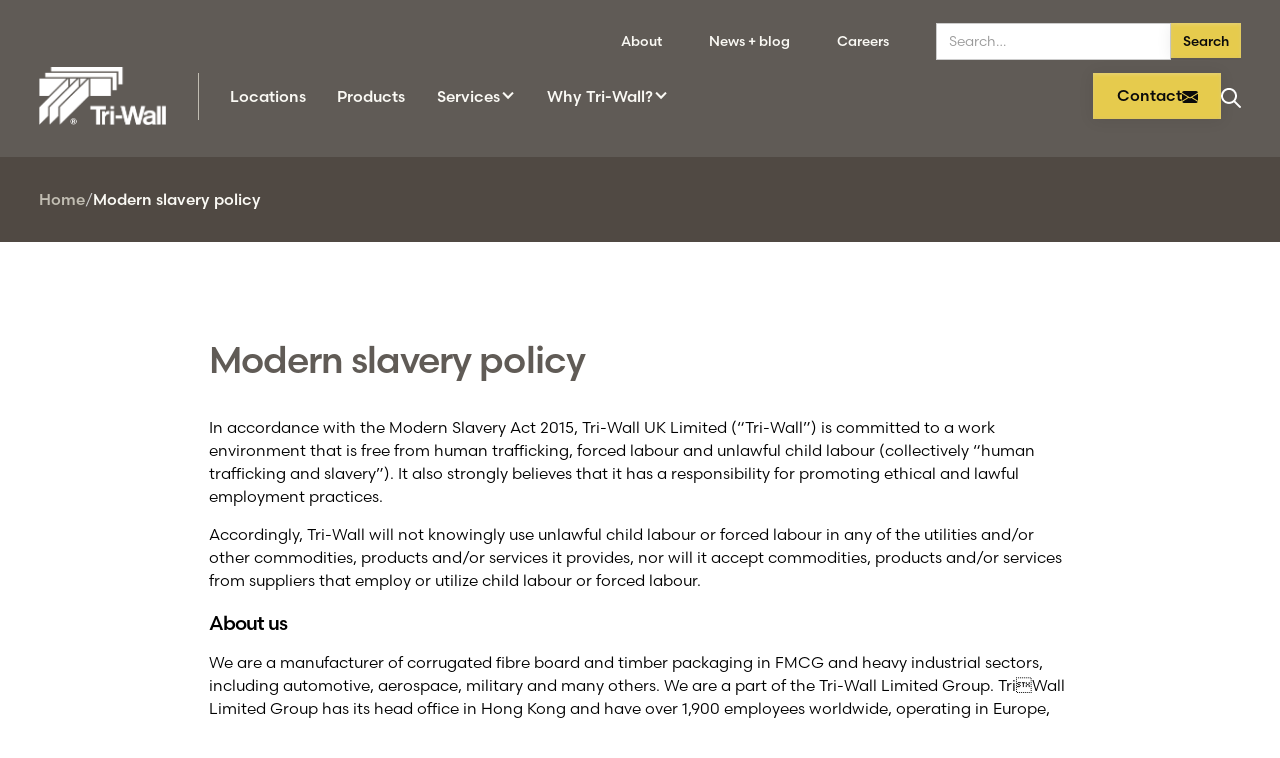

--- FILE ---
content_type: text/html
request_url: https://www.tri-wall.co.uk/modern-slavery-policy
body_size: 11776
content:
<!DOCTYPE html><!-- Last Published: Thu Jan 08 2026 12:51:22 GMT+0000 (Coordinated Universal Time) --><html data-wf-domain="www.tri-wall.co.uk" data-wf-page="6447eff75376e84957daa348" data-wf-site="63f4a6192e83b2230c0f72e5" lang="en"><head><meta charset="utf-8"/><title>Modern slavery policy | Tri-waill</title><meta content="Tri-Wall UK&#x27;s commitment to ethical employment practices and zero tolerance for human trafficking, forced labour, and unlawful child labour." name="description"/><meta content="Modern slavery policy | Tri-waill" property="og:title"/><meta content="Tri-Wall UK&#x27;s commitment to ethical employment practices and zero tolerance for human trafficking, forced labour, and unlawful child labour." property="og:description"/><meta content="Modern slavery policy | Tri-waill" property="twitter:title"/><meta content="Tri-Wall UK&#x27;s commitment to ethical employment practices and zero tolerance for human trafficking, forced labour, and unlawful child labour." property="twitter:description"/><meta property="og:type" content="website"/><meta content="summary_large_image" name="twitter:card"/><meta content="width=device-width, initial-scale=1" name="viewport"/><link href="https://cdn.prod.website-files.com/63f4a6192e83b2230c0f72e5/css/tri-wall.shared.49e2bcee8.min.css" rel="stylesheet" type="text/css" integrity="sha384-SeK87oN5nRbx6DrHjkxJDnj/oPTz3UTVP1ACH733Fi56yTyaNlH5sCwAKfK+lxqw" crossorigin="anonymous"/><script src="https://use.typekit.net/rpg7gkg.js" type="text/javascript"></script><script type="text/javascript">try{Typekit.load();}catch(e){}</script><script type="text/javascript">!function(o,c){var n=c.documentElement,t=" w-mod-";n.className+=t+"js",("ontouchstart"in o||o.DocumentTouch&&c instanceof DocumentTouch)&&(n.className+=t+"touch")}(window,document);</script><link href="https://cdn.prod.website-files.com/63f4a6192e83b2230c0f72e5/63f4a66a89d93e7f4b3e9eab_triwall-favicon.png" rel="shortcut icon" type="image/x-icon"/><link href="https://cdn.prod.website-files.com/63f4a6192e83b2230c0f72e5/63f4a684fc0c8a6e768f1aa2_triwall-webclip.png" rel="apple-touch-icon"/><link href="https://www.tri-wall.co.uk/modern-slavery-policy" rel="canonical"/><!-- Google Tag Manager -->
<script>(function(w,d,s,l,i){w[l]=w[l]||[];w[l].push({'gtm.start':
new Date().getTime(),event:'gtm.js'});var f=d.getElementsByTagName(s)[0],
j=d.createElement(s),dl=l!='dataLayer'?'&l='+l:'';j.async=true;j.src=
'https://www.googletagmanager.com/gtm.js?id='+i+dl;f.parentNode.insertBefore(j,f);
})(window,document,'script','dataLayer','GTM-5ZBZ93L');</script>
<!-- End Google Tag Manager -->

<meta name="google-site-verification" content="FJpeKCuEKUfdyk6rtwqA938PDSMR0_fzcpqVBOCBjdQ" />

<!-- [Attributes by Finsweet] CMS Filter -->
<script async src="https://cdn.jsdelivr.net/npm/@finsweet/attributes-cmsfilter@1/cmsfilter.js"></script>


<!-- [Attributes by Finsweet] CMS Load -->
<script async src="https://cdn.jsdelivr.net/npm/@finsweet/attributes-cmsload@1/cmsload.js"></script>


<!-- Functionality for CMS Sort -->
<script async src="https://cdn.jsdelivr.net/npm/@finsweet/attributes-cmssort@1/cmssort.js"></script>

<!-- [Attributes by Finsweet] CMS Nest -->
<script async src="https://cdn.jsdelivr.net/npm/@finsweet/attributes-cmsnest@1/cmsnest.js"></script>

<link rel="stylesheet" href="https://cdn.jsdelivr.net/npm/swiper@11/swiper-bundle.min.css"/></head><body><div class="page-wrapper"><div class="global-clipping-lines w-embed"><style>

		.clip-path-small, .achieve_card {
    clip-path: polygon(0 0, 100% 0, 100% calc(100% - 2rem), calc(100% - 2rem) 100%, 0 100%, 0 calc(2rem));
    -webkit-clip-path: polygon(0 0, 100% 0, 100% calc(100% - 2rem), calc(100% - 2rem) 100%, 0 100%, 0 calc(2rem)); /* Safari support */}
  
    
    @media (min-width: 992px) {
    /* styles for desktop */   
    
    .clip-path {
    clip-path: polygon(0 0, 100% 0, 100% calc(100% - 4rem), calc(100% - 4rem) 100%, 0 100%, 0 calc(4rem));
    -webkit-clip-path: polygon(0 0, 100% 0, 100% calc(100% - 4rem), calc(100% - 4rem) 100%, 0 100%, 0 calc(4rem)); /* Safari support */}
  

    .clip-path-medium, .home_banner, .home_expertise_card, .services_banner, .services_listing_card, .services_map_wrapper  {
    clip-path: polygon(0 0, 100% 0, 100% calc(100% - 3rem), calc(100% - 3rem) 100%, 0 100%, 0 calc(3rem));
    -webkit-clip-path: polygon(0 0, 100% 0, 100% calc(100% - 3rem), calc(100% - 3rem) 100%, 0 100%, 0 calc(3rem)); /* Safari support */}
  

    }

    @media screen and (min-width: 768px) and (max-width: 991px) {
    /* styles for tablet landscape */    

    .clip-path {
    clip-path: polygon(0 0, 100% 0, 100% calc(100% - 3rem), calc(100% - 3rem) 100%, 0 100%, 0 calc(3rem));
    -webkit-clip-path: polygon(0 0, 100% 0, 100% calc(100% - 3rem), calc(100% - 3rem) 100%, 0 100%, 0 calc(3rem)); /* Safari support */}
  
    .clip-path-medium, .home_banner, .home_expertise_card, .services_banner, .services_listing_card, .services_map_wrapper  {
    clip-path: polygon(0 0, 100% 0, 100% calc(100% - 2rem), calc(100% - 2rem) 100%, 0 100%, 0 calc(2rem));
    -webkit-clip-path: polygon(0 0, 100% 0, 100% calc(100% - 2rem), calc(100% - 2rem) 100%, 0 100%, 0 calc(2rem)); /* Safari support */}    


    }
    
    
    @media (min-width: 480px) and (max-width: 767px) {
    /* styles for mobile landscape */    

    .clip-path {
    clip-path: polygon(0 0, 100% 0, 100% calc(100% - 3rem), calc(100% - 3rem) 100%, 0 100%, 0 calc(3rem));
    -webkit-clip-path: polygon(0 0, 100% 0, 100% calc(100% - 3rem), calc(100% - 3rem) 100%, 0 100%, 0 calc(3rem)); /* Safari support */}
  
    .clip-path-medium, .home_banner, .home_expertise_card, .services_banner, .services_listing_card, .services_map_wrapper  {
    clip-path: polygon(0 0, 100% 0, 100% calc(100% - 2rem), calc(100% - 2rem) 100%, 0 100%, 0 calc(2rem));
    -webkit-clip-path: polygon(0 0, 100% 0, 100% calc(100% - 2rem), calc(100% - 2rem) 100%, 0 100%, 0 calc(2rem)); /* Safari support */}    

    }
    
    @media (max-width: 479px) and (orientation: portrait) {
    /* styles for mobile portrait */    
    .clip-path {
    clip-path: polygon(0 0, 100% 0, 100% calc(100% - 2rem), calc(100% - 2rem) 100%, 0 100%, 0 calc(2rem));
    -webkit-clip-path: polygon(0 0, 100% 0, 100% calc(100% - 2rem), calc(100% - 2rem) 100%, 0 100%, 0 calc(2rem)); /* Safari support */}

    .clip-path-medium, .home_banner, .home_expertise_card, .services_banner, .services_listing_card, .services_map_wrapper  {
    clip-path: polygon(0 0, 100% 0, 100% calc(100% - 1rem), calc(100% - 1rem) 100%, 0 100%, 0 calc(1rem));
    -webkit-clip-path: polygon(0 0, 100% 0, 100% calc(100% - 1rem), calc(100% - 1rem) 100%, 0 100%, 0 calc(1rem)); /* Safari support */}    

		.clip-path-small, .achieve_card {
    clip-path: polygon(0 0, 100% 0, 100% calc(100% - 1rem), calc(100% - 1rem) 100%, 0 100%, 0 calc(1rem));
    -webkit-clip-path: polygon(0 0, 100% 0, 100% calc(100% - 1rem), calc(100% - 1rem) 100%, 0 100%, 0 calc(1rem)); /* Safari support */}    

    }    

        
    
  
  
@media screen and (min-width:768px){
.clip-path-nav {
clip-path: polygon(0 0, 100% 0, 100% calc(100% - 4rem), calc(100% - 4rem) 100%, 0 100%, 0 calc(4rem));
  -webkit-clip-path: polygon(0 0, 100% 0, 100% calc(100% - 4rem), calc(100% - 4rem) 100%, 0 100%, 0 calc(4rem)); /* Safari support */}
  

}  
    
@media screen and (max-width:478px){
.icon-card:last-child{border-bottom:none;}
.icon-card::after {
content:"";
position:absolute;
right:0;
left:0;
top:auto;
bottom:-1.5rem;
width:100%;
height:1px;
background:#C1BDB2;
opacity:.75;
}

}
@media screen and (min-width:479px){
.icon-card::after
{
content:"";
position:absolute;
right:-1.5rem;
top:0;
height:100%;
width:1px;
background:#C1BDB2;
opacity:.75
}
}

@media screen and (min-width:768px){
.icon-card::after{right:-2rem}

}
@media screen and (max-width:991px) and (min-width: 479px) {
.icon-card:nth-child(2n)::after{display:none}
}
@media screen and (min-width:992px){
.icon-card::after{right:-2rem}
.icon-card:nth-child(3n)::after{display:none}
}  




</style></div><div class="global-styles w-embed"><style>
  html { font-size: 1.0625rem; }
  @media screen and (max-width:1920px) { html { font-size: calc(0.8125rem + 0.20833333333333337vw); } }
  @media screen and (max-width:1440px) { html { font-size: calc(0.8126951092611863rem + 0.20811654526534862vw); } }
  @media screen and (max-width:479px) { html { font-size: calc(0.7494769874476988rem + 0.8368200836820083vw); } }


.products-menu_checkbox-field.w-radio.fs-cmsfilter_active {
color: #e6cb4d!important;

}
/*product meganav styles */
.products-menu_checkbox-field .w-radio.fs-cmsfilter_active {
color: #e6cb4d!important;
}

/* Make text look crisper and more legible in all browsers */
body {
  -webkit-font-smoothing: antialiased;
  -moz-osx-font-smoothing: grayscale;
  font-smoothing: antialiased;
  text-rendering: optimizeLegibility;
}

*[title="Tri-Wall"], /* apply to elements with title="tri-wall" */
*[alt="Tri-Wall"],   /* apply to elements with alt="tri-wall" */
*:contains("Tri-Wall") { /* apply to elements containing the text "tri-wall" */
  white-space: nowrap;
}


/* Focus state style for keyboard navigation for the focusable elements */
*[tabindex]:focus-visible,
  input[type="file"]:focus-visible {
   outline: 0.125rem solid #4d65ff;
   outline-offset: 0.125rem;
}

/* Get rid of top margin on first element in any rich text element */
.w-richtext > :not(div):first-child, .w-richtext > div:first-child > :first-child {
  margin-top: 0 !important;
}

/* Get rid of bottom margin on last element in any rich text element */
.w-richtext>:last-child, .w-richtext ol li:last-child, .w-richtext ul li:last-child {
	margin-bottom: 0 !important;
}

/* Prevent all click and hover interaction with an element */
.pointer-events-off {
	pointer-events: none;
}

/* Enables all click and hover interaction with an element */
.pointer-events-on {
  pointer-events: auto;
}

/* Create a class of .div-square which maintains a 1:1 dimension of a div */
.div-square::after {
	content: "";
	display: block;
	padding-bottom: 100%;
}

/* Make sure containers never lose their center alignment */
.container-medium,.container-small, .container-large {
	margin-right: auto !important;
  margin-left: auto !important;
}

/* 
Make the following elements inherit typography styles from the parent and not have hardcoded values. 
Important: You will not be able to style for example "All Links" in Designer with this CSS applied.
Uncomment this CSS to use it in the project. Leave this message for future hand-off.
*/
/*
a,
.w-input,
.w-select,
.w-tab-link,
.w-nav-link,
.w-dropdown-btn,
.w-dropdown-toggle,
.w-dropdown-link {
  color: inherit;
  text-decoration: inherit;
  font-size: inherit;
}
*/

/* Apply "..." after 3 lines of text */
.text-style-3lines {
	display: -webkit-box;
	overflow: hidden;
	-webkit-line-clamp: 3;
	-webkit-box-orient: vertical;
}

/* Apply "..." after 2 lines of text */
.text-style-2lines {
	display: -webkit-box;
	overflow: hidden;
	-webkit-line-clamp: 2;
	-webkit-box-orient: vertical;
}

/* Adds inline flex display */
.display-inlineflex {
  display: inline-flex;
}

/* These classes are never overwritten */
.hide {
  display: none !important;
}

@media screen and (max-width: 991px) {
    .hide, .hide-tablet {
        display: none !important;
    }
}
  @media screen and (max-width: 767px) {
    .hide-mobile-landscape{
      display: none !important;
    }
}
  @media screen and (max-width: 479px) {
    .hide-mobile{
      display: none !important;
    }
}
 
.margin-0 {
  margin: 0rem !important;
}
  
.padding-0 {
  padding: 0rem !important;
}

.spacing-clean {
padding: 0rem !important;
margin: 0rem !important;
}

.margin-top {
  margin-right: 0rem !important;
  margin-bottom: 0rem !important;
  margin-left: 0rem !important;
}

.padding-top {
  padding-right: 0rem !important;
  padding-bottom: 0rem !important;
  padding-left: 0rem !important;
}
  
.margin-right {
  margin-top: 0rem !important;
  margin-bottom: 0rem !important;
  margin-left: 0rem !important;
}

.padding-right {
  padding-top: 0rem !important;
  padding-bottom: 0rem !important;
  padding-left: 0rem !important;
}

.margin-bottom {
  margin-top: 0rem !important;
  margin-right: 0rem !important;
  margin-left: 0rem !important;
}

.padding-bottom {
  padding-top: 0rem !important;
  padding-right: 0rem !important;
  padding-left: 0rem !important;
}

.margin-left {
  margin-top: 0rem !important;
  margin-right: 0rem !important;
  margin-bottom: 0rem !important;
}
  
.padding-left {
  padding-top: 0rem !important;
  padding-right: 0rem !important;
  padding-bottom: 0rem !important;
}
  
.margin-horizontal {
  margin-top: 0rem !important;
  margin-bottom: 0rem !important;
}

.padding-horizontal {
  padding-top: 0rem !important;
  padding-bottom: 0rem !important;
}

.margin-vertical {
  margin-right: 0rem !important;
  margin-left: 0rem !important;
}
  
.padding-vertical {
  padding-right: 0rem !important;
  padding-left: 0rem !important;
}


/* Mega nav styles */
@media only screen and (min-width: 1660px){
.products-mega-nav {
width:25%;
}
}

/* sub page styles */

.quote-block_heading {
    width: 100%!important;
    display: block!important;
    padding-bottom: 0.5rem!important;
    font-size: 1.5rem!important;
    font-weight: 500!important;
}


</style></div><div data-animation="default" data-collapse="medium" data-duration="400" data-easing="ease" data-easing2="ease" data-doc-height="1" role="banner" class="navbar_component w-nav"><div class="navbar_top_container"><nav role="navigation" class="navbar_top_menu hide-tablet w-nav-menu"><a href="#" class="navbar_link is-small hide w-nav-link">Case studies</a><a href="/about-us" class="navbar_link is-small w-nav-link">About</a><a href="/news" class="navbar_link is-small w-nav-link">News + blog</a><a href="/careers" class="navbar_link is-small is-last w-nav-link">Careers</a><div class="search-bar_wrapper"><form action="/search" class="search w-form"><input class="search-input w-input" maxlength="256" name="query" placeholder="Search…" type="search" id="search" required=""/><input type="submit" class="button is-search w-button" value="Search"/></form></div></nav></div><div class="navbar_main_container"><div class="navbar_ls-wrapper"><a href="/" class="navbar_logo_link w-nav-brand"><img alt="Tri-Wall logo" loading="lazy" src="https://cdn.prod.website-files.com/63f4a6192e83b2230c0f72e5/63f4b9b36a107e893ae19d7c_tri-wall-logo-white.webp"/></a><div class="navbar_logo_seperator"></div><nav role="navigation" class="navbar_menu w-nav-menu"><div class="navbar_menu-inner"><a href="/locations" class="navbar_link is-main w-nav-link">Locations</a><div data-delay="400" data-hover="false" class="dropdown hide-desktop w-dropdown"><div class="navbar_dropdown is-main w-dropdown-toggle"><div>Products</div><div class="nav-icon w-icon-dropdown-toggle"></div></div><nav class="navbar-dropdown-list w-dropdown-list"></nav></div><a data-w-id="0cc519cc-4498-1817-f1d2-81f38339ba42" href="#" class="navbar_dropdown is-main is-product w-inline-block"><div>Products</div></a><div data-hover="false" data-delay="400" class="dropdown w-dropdown"><div class="navbar_dropdown is-main w-dropdown-toggle"><div>Services</div><div class="nav-icon w-icon-dropdown-toggle"></div></div><nav class="navbar-dropdown-list w-dropdown-list"><div class="padding-bottom padding-small"></div><a href="/services" class="navbar-dropdown-links w-dropdown-link">All services</a><div class="w-dyn-list"><div role="list" class="w-dyn-items"><div role="listitem" class="w-dyn-item"><a href="/services/on-site-packing" class="navbar-dropdown-links w-dropdown-link">On-site packing</a></div><div role="listitem" class="w-dyn-item"><a href="/services/timber-treatment" class="navbar-dropdown-links w-dropdown-link">Timber treatment</a></div><div role="listitem" class="w-dyn-item"><a href="/services/un-dangerous-goods" class="navbar-dropdown-links w-dropdown-link">UN Dangerous Goods</a></div><div role="listitem" class="w-dyn-item"><a href="/services/packaging-testing" class="navbar-dropdown-links w-dropdown-link">Packaging testing</a></div><div role="listitem" class="w-dyn-item"><a href="/services/stock-management-and-storage" class="navbar-dropdown-links w-dropdown-link">Stock management and storage</a></div><div role="listitem" class="w-dyn-item"><a href="/services/packaging-fulfilment" class="navbar-dropdown-links w-dropdown-link">Packaging fulfilment</a></div><div role="listitem" class="w-dyn-item"><a href="/services/strategic-partnerships" class="navbar-dropdown-links w-dropdown-link">Strategic partnerships</a></div><div role="listitem" class="w-dyn-item"><a href="/services/packaging-design" class="navbar-dropdown-links w-dropdown-link">Packaging design</a></div><div role="listitem" class="w-dyn-item"><a href="/services/manufacturing" class="navbar-dropdown-links w-dropdown-link">Manufacturing</a></div></div></div><div class="padding-bottom padding-small"></div></nav></div><div data-delay="400" data-hover="false" class="dropdown w-dropdown"><div class="navbar_dropdown is-main w-dropdown-toggle"><div>Why Tri-Wall?</div><div class="nav-icon w-icon-dropdown-toggle"></div></div><nav class="navbar-dropdown-list w-dropdown-list"><div class="padding-bottom padding-small"></div><a href="/why-tri-wall" class="navbar-dropdown-links w-dropdown-link">Why Tri-Wall</a><div class="w-dyn-list"><div role="list" class="w-dyn-items"><div role="listitem" class="w-dyn-item"><a href="/why-tri-wall/the-material-advantage" class="navbar-dropdown-links w-dropdown-link">The Material Advantage</a></div><div role="listitem" class="w-dyn-item"><a href="/why-tri-wall/packaging-innovation" class="navbar-dropdown-links w-dropdown-link">Packaging innovation</a></div><div role="listitem" class="w-dyn-item"><a href="/why-tri-wall/unmatched-service-quality" class="navbar-dropdown-links w-dropdown-link">Unmatched service + quality</a></div></div></div><div class="padding-bottom padding-small"></div><div class="navbar-dropdown_split hide"><div class="navbar-dropdown_split_left"><a href="#" class="navbar-dropdown-links w-dropdown-link">The material advantage</a><a href="#" class="navbar-dropdown-links w-dropdown-link">Unmatched service</a><a href="#" class="navbar-dropdown-links w-dropdown-link">Process</a><a href="#" class="navbar-dropdown-links w-dropdown-link">Capability and capacity</a><a href="#" class="navbar-dropdown-links w-dropdown-link">Innovation and testing</a><a href="#" class="navbar-dropdown-links w-dropdown-link">Sustainability</a><a href="#" class="navbar-dropdown-links w-dropdown-link">Culture and heritage</a></div><div class="navbar-dropdown_split_right"><a href="#" class="navbar-dropdown-links w-dropdown-link">Quality</a><a href="#" class="navbar-dropdown-links w-dropdown-link">The products themselves</a><a href="#" class="navbar-dropdown-links w-dropdown-link">Case studies</a><a href="#" class="navbar-dropdown-links w-dropdown-link">Experts / best of the best team</a><a href="#" class="navbar-dropdown-links w-dropdown-link">Trust</a><a href="#" class="navbar-dropdown-links w-dropdown-link">Accreditations</a><a href="#" class="navbar-dropdown-links w-dropdown-link">Testimonials and stats</a></div></div></nav></div></div><a href="#" class="button is-icon show-mobile-portrait w-inline-block"><div>Contact</div><div class="icon-1x1-small w-embed"><svg xmlns="http://www.w3.org/2000/svg" width="16" height="16" fill="currentColor" class="bi bi-envelope-fill" viewBox="0 0 16 16">
  <path d="M.05 3.555A2 2 0 0 1 2 2h12a2 2 0 0 1 1.95 1.555L8 8.414.05 3.555ZM0 4.697v7.104l5.803-3.558L0 4.697ZM6.761 8.83l-6.57 4.027A2 2 0 0 0 2 14h12a2 2 0 0 0 1.808-1.144l-6.57-4.027L8 9.586l-1.239-.757Zm3.436-.586L16 11.801V4.697l-5.803 3.546Z"/>
</svg></div></a></nav><div class="navbar_menu-new hide-desktop"><div class="div-block-5"><a href="/locations" class="navbar_link is-main w-nav-link">Locations</a><div data-delay="400" data-hover="false" class="dropdown hide-desktop w-dropdown"><div class="navbar_dropdown is-main w-dropdown-toggle"><div>Products</div><div class="nav-icon w-icon-dropdown-toggle"></div></div><nav class="navbar-dropdown-list w-dropdown-list"></nav></div><div data-delay="400" data-hover="false" class="dropdown w-dropdown"><div class="navbar_dropdown is-main w-dropdown-toggle"><div>Products</div><div class="nav-icon w-icon-dropdown-toggle"></div></div><nav class="navbar-dropdown-list w-dropdown-list"><a href="/products" class="navbar-dropdown-links w-dropdown-link">Products</a><a href="/all-products" class="navbar-dropdown-links w-dropdown-link">All products</a><a href="#" class="navbar-dropdown-links hide w-dropdown-link">Manufacturing</a><a href="#" class="navbar-dropdown-links hide w-dropdown-link">Design</a><a href="#" class="navbar-dropdown-links hide w-dropdown-link">Strategic partnership</a><a href="#" class="navbar-dropdown-links hide w-dropdown-link">Fulfilment</a><a href="#" class="navbar-dropdown-links hide w-dropdown-link">Stock management</a><a href="#" class="navbar-dropdown-links hide w-dropdown-link">Testing</a><a href="#" class="navbar-dropdown-links hide w-dropdown-link">Dangerous goods</a><a href="#" class="navbar-dropdown-links hide w-dropdown-link">Timber treatment</a></nav></div><div data-delay="400" data-hover="false" class="dropdown w-dropdown"><div class="navbar_dropdown is-main w-dropdown-toggle"><div>Services</div><div class="nav-icon w-icon-dropdown-toggle"></div></div><nav class="navbar-dropdown-list w-dropdown-list"><a href="/services" class="navbar-dropdown-links w-dropdown-link">All services</a><a href="#" class="navbar-dropdown-links hide w-dropdown-link">Manufacturing</a><a href="#" class="navbar-dropdown-links hide w-dropdown-link">Design</a><a href="#" class="navbar-dropdown-links hide w-dropdown-link">Strategic partnership</a><a href="#" class="navbar-dropdown-links hide w-dropdown-link">Fulfilment</a><a href="#" class="navbar-dropdown-links hide w-dropdown-link">Stock management</a><a href="#" class="navbar-dropdown-links hide w-dropdown-link">Testing</a><a href="#" class="navbar-dropdown-links hide w-dropdown-link">Dangerous goods</a><a href="#" class="navbar-dropdown-links hide w-dropdown-link">Timber treatment</a><div class="w-dyn-list"><div role="list" class="w-dyn-items"><div role="listitem" class="w-dyn-item"><a href="/services/on-site-packing" class="navbar-dropdown-links w-dropdown-link">On-site packing</a></div><div role="listitem" class="w-dyn-item"><a href="/services/timber-treatment" class="navbar-dropdown-links w-dropdown-link">Timber treatment</a></div><div role="listitem" class="w-dyn-item"><a href="/services/un-dangerous-goods" class="navbar-dropdown-links w-dropdown-link">UN Dangerous Goods</a></div><div role="listitem" class="w-dyn-item"><a href="/services/packaging-testing" class="navbar-dropdown-links w-dropdown-link">Packaging testing</a></div><div role="listitem" class="w-dyn-item"><a href="/services/stock-management-and-storage" class="navbar-dropdown-links w-dropdown-link">Stock management and storage</a></div><div role="listitem" class="w-dyn-item"><a href="/services/packaging-fulfilment" class="navbar-dropdown-links w-dropdown-link">Packaging fulfilment</a></div><div role="listitem" class="w-dyn-item"><a href="/services/strategic-partnerships" class="navbar-dropdown-links w-dropdown-link">Strategic partnerships</a></div><div role="listitem" class="w-dyn-item"><a href="/services/packaging-design" class="navbar-dropdown-links w-dropdown-link">Packaging design</a></div><div role="listitem" class="w-dyn-item"><a href="/services/manufacturing" class="navbar-dropdown-links w-dropdown-link">Manufacturing</a></div></div></div></nav></div><div data-delay="400" data-hover="false" class="dropdown w-dropdown"><div class="navbar_dropdown is-main w-dropdown-toggle"><div>Why Tri-Wall?</div><div class="nav-icon w-icon-dropdown-toggle"></div></div><nav class="navbar-dropdown-list w-dropdown-list"><div class="navbar-dropdown_split"><div class="navbar-dropdown_split_left"><a href="#" class="navbar-dropdown-links w-dropdown-link">The material advantage</a><a href="#" class="navbar-dropdown-links w-dropdown-link">Unmatched service</a><a href="#" class="navbar-dropdown-links w-dropdown-link">Process</a><a href="#" class="navbar-dropdown-links w-dropdown-link">Capability and capacity</a><a href="#" class="navbar-dropdown-links w-dropdown-link">Innovation and testing</a><a href="#" class="navbar-dropdown-links w-dropdown-link">Sustainability</a><a href="#" class="navbar-dropdown-links w-dropdown-link">Culture and heritage</a></div><div class="navbar-dropdown_split_right"><a href="#" class="navbar-dropdown-links w-dropdown-link">Quality</a><a href="#" class="navbar-dropdown-links w-dropdown-link">The products themselves</a><a href="#" class="navbar-dropdown-links w-dropdown-link">Case studies</a><a href="#" class="navbar-dropdown-links w-dropdown-link">Experts / best of the best team</a><a href="#" class="navbar-dropdown-links w-dropdown-link">Trust</a><a href="#" class="navbar-dropdown-links w-dropdown-link">Accreditations</a><a href="#" class="navbar-dropdown-links w-dropdown-link">Testimonials and stats</a></div></div><a href="/why-tri-wall" class="navbar-dropdown-links w-dropdown-link">Why Tri-Wall</a><div class="w-dyn-list"><div role="list" class="w-dyn-items"><div role="listitem" class="w-dyn-item"><a href="/why-tri-wall/the-material-advantage" class="navbar-dropdown-links w-dropdown-link">The Material Advantage</a></div><div role="listitem" class="w-dyn-item"><a href="/why-tri-wall/packaging-innovation" class="navbar-dropdown-links w-dropdown-link">Packaging innovation</a></div><div role="listitem" class="w-dyn-item"><a href="/why-tri-wall/unmatched-service-quality" class="navbar-dropdown-links w-dropdown-link">Unmatched service + quality</a></div></div></div></nav></div><div class="navbar_top_menu hide-desktop"><a href="#" class="navbar_link hide w-nav-link">Case studies</a><a href="/about-us" class="navbar_link w-nav-link">About</a><a href="/news" class="navbar_link w-nav-link">News + Blog</a><a href="/careers" class="navbar_link w-nav-link">Careers</a></div><div class="search-bar_wrapper is-tablet"><form action="/search" class="search w-form"><input class="search-input is-tablet w-input" maxlength="256" name="query" placeholder="Search…" type="search" id="search-mob" required=""/><input type="submit" class="button is-search w-button" value="Search"/></form></div></div><a href="#" class="button is-icon show-mobile-portrait w-inline-block"><div>Contact</div><div class="icon-1x1-small w-embed"><svg xmlns="http://www.w3.org/2000/svg" width="16" height="16" fill="currentColor" class="bi bi-envelope-fill" viewBox="0 0 16 16">
  <path d="M.05 3.555A2 2 0 0 1 2 2h12a2 2 0 0 1 1.95 1.555L8 8.414.05 3.555ZM0 4.697v7.104l5.803-3.558L0 4.697ZM6.761 8.83l-6.57 4.027A2 2 0 0 0 2 14h12a2 2 0 0 0 1.808-1.144l-6.57-4.027L8 9.586l-1.239-.757Zm3.436-.586L16 11.801V4.697l-5.803 3.546Z"/>
</svg></div></a></div></div><div class="navbar_rs-wrapper"><a href="/contact-us" class="button is-icon hide-mobile-portrait w-inline-block"><div>Contact</div><div class="icon-1x1-small w-embed"><svg xmlns="http://www.w3.org/2000/svg" width="16" height="16" fill="currentColor" class="bi bi-envelope-fill" viewBox="0 0 16 16">
  <path d="M.05 3.555A2 2 0 0 1 2 2h12a2 2 0 0 1 1.95 1.555L8 8.414.05 3.555ZM0 4.697v7.104l5.803-3.558L0 4.697ZM6.761 8.83l-6.57 4.027A2 2 0 0 0 2 14h12a2 2 0 0 0 1.808-1.144l-6.57-4.027L8 9.586l-1.239-.757Zm3.436-.586L16 11.801V4.697l-5.803 3.546Z"/>
</svg></div></a><div data-w-id="1573cab5-89b0-6bab-8494-b5c4ecb1a1bd" class="navbar_search_icon-wrapper"><img alt="search icon" loading="lazy" src="https://cdn.prod.website-files.com/63f4a6192e83b2230c0f72e5/6405db4c1f85c30d3141f5a5_search-icon.svg" class="search-icon"/><img alt="" loading="lazy" src="https://cdn.prod.website-files.com/63f4a6192e83b2230c0f72e5/6446427a9c183eebd47acec5_close-icon.svg" class="close-icon"/></div><a href="#" class="navbar_hamburger_icon-wrapper w-inline-block"><img alt="hamburger icon" loading="lazy" src="https://cdn.prod.website-files.com/63f4a6192e83b2230c0f72e5/6408818955b652d9b711cfb2_tri-hamburger.svg"/></a><div class="navbar-menu-btn"><img data-w-id="c019fa6d-f2ca-b294-f32d-b5287f1e615e" alt="hamburger icon" src="https://cdn.prod.website-files.com/63f4a6192e83b2230c0f72e5/6411e42c90e69f461e5df7dd_Icon-open.svg" loading="lazy" class="icon-open"/><img data-w-id="382079aa-aae3-1269-dab7-8385240f71b8" alt="close icon" src="https://cdn.prod.website-files.com/63f4a6192e83b2230c0f72e5/6411e42c0e1676aa873c73e6_Icon-close.svg" loading="lazy" class="icon-close"/></div><div data-w-id="fd6fda6d-1d5e-b0db-c0bd-24aec47f234f" class="menu-button hide w-nav-button"></div></div></div><div class="products-mega-menu"><div class="padding-section-small"><div><div class="grid_col-4"><div id="w-node-afd92472-6b29-8b73-8cf8-7d6006416cb0-ecb1a199" class="mega-menu_column-1"><div class="w-dyn-list"><div role="list" class="w-dyn-items"><div role="listitem" class="w-dyn-item"><div></div></div><div role="listitem" class="w-dyn-item"><div></div></div><div role="listitem" class="w-dyn-item"><div></div></div><div role="listitem" class="w-dyn-item"><div></div></div><div role="listitem" class="w-dyn-item"><div></div></div><div role="listitem" class="w-dyn-item"><div></div></div><div role="listitem" class="w-dyn-item"><div></div></div><div role="listitem" class="w-dyn-item"><div></div></div><div role="listitem" class="w-dyn-item"><div></div></div><div role="listitem" class="w-dyn-item"><div></div></div><div role="listitem" class="w-dyn-item"><div></div></div></div></div></div><div id="w-node-_3e070171-2766-c738-efd7-6fbc0294f634-ecb1a199" class="mega-menu_column-2"></div><div id="w-node-_08b05041-98e3-86cc-0b12-9cb88c529f94-ecb1a199" class="mega-menu_column-3"></div><div id="w-node-_89c84f87-d4b9-4d70-1a5d-f6ee117b7627-ecb1a199" class="mega-menu_column-4"></div></div></div></div></div><div class="html-embed-3 w-embed"><style>
@media only screen and (max-width: 820px){
.navbar_menu-new {
height:calc(100vh - 92px)
}
}

@media only screen and (max-width: 479px){
.navbar_menu-new {
height:calc(100vh - 68px)
}
}
</style></div></div><div class="fixed-column-css w-embed"><style>
@media only screen and (min-width: 992px){
.fixed-column_ls::before {
content: "";
position:absolute;
height:100%;
width:50vw;
right:0;
top:0;
left:auto;
background-color:#c1bdb2;
opacity:20%;
}
}

@media only screen and (max-width: 991px){
.fixed-column_ls::before {
content: "";
position:absolute;
height:100%;
width:100vw;
right:0;
top:0;
left:-2.5rem;
background-color:#c1bdb2;
opacity:20%;
}
}

@media only screen and (max-width: 767px){
.fixed-column_ls::before {
content: "";
position:absolute;
height:100%;
width:100vw;
right:0;
top:0;
left:-1.5rem;
background-color:#c1bdb2;
opacity:20%;
}
}
</style></div><div class="navbar-bottom-padding"></div><main class="main-wrapper"><section class="section_breadcrumbs background-color-dark-brown"><div class="padding-global"><div class="container-large"><div class="padding-section-xsmall"><div class="pagination_wrapper"><a href="/" class="breadcrumbs_link">Home</a><div class="breadcrumbs_divider-slash">/</div><div class="breadcrumbs_link-inactive">Modern slavery policy</div></div></div></div></div></section><section class="section_policy"><div class="padding-global"><div class="container-large"><div class="padding-section-large"><div class="max-width-large align-center"><h1 class="heading-style-h2 text-color-steel">Modern slavery policy</h1><div class="padding-bottom padding-medium"></div><div class="text-rich-text w-richtext"><p>In accordance with the Modern Slavery Act 2015, Tri-Wall UK Limited (“Tri-Wall”) is committed to a work environment that is free from human trafficking, forced labour and unlawful child labour (collectively “human trafficking and slavery”). It also strongly believes that it has a responsibility for promoting ethical and lawful employment practices. </p><p>Accordingly, Tri-Wall will not knowingly use unlawful child labour or forced labour in any of the utilities and/or other commodities, products and/or services it provides, nor will it accept commodities, products and/or services from suppliers that employ or utilize child labour or forced labour.</p><h5>About us</h5><p>We are a manufacturer of corrugated fibre board and timber packaging in FMCG and heavy industrial sectors, including automotive, aerospace, military and many others. We are a part of the Tri-Wall Limited Group. TriWall Limited Group has its head office in Hong Kong and have over 1,900 employees worldwide, operating in Europe, China, Japan, South East Asia, India and the Middle East.</p><p>We are a manufacturer of corrugated fibre board and timber packaging in FMCG and heavy industrial sectors, including automotive, aerospace, military and many others. We are a part of the Tri-Wall Limited Group. TriWall Limited Group has its head office in Hong Kong and have over 1,900 employees worldwide, operating in Europe, China, Japan, South East Asia, India and the Middle East. </p><p><strong>Tri-Wall UK is organised into six business sites: </strong></p><p>Tri-Wall Chesterfield: corrugated fibreboard packaging</p><p>Tri-Wall North East: corrugated fibreboard packaging and timber packaging</p><p>Tri-Wall Monmouth: corrugated fibreboard sheet and packaging</p><p>Tri-Wall Swansea: corrugated fibreboard packaging and timber packaging</p><p>Tri-Wall Valenbeck: timber packaging</p><p>Tri-Wall West Midlands: corrugated fibreboard packaging and timber packaging</p><p><strong>Our supply chains include: </strong></p><p>Suppliers: Companies or individuals providing raw materials, components, or finished products.</p><p>Logistics Providers: Companies responsible for transporting goods from our manufacturing sites. </p><p>Subcontractors: Any third-party companies that perform specific tasks or services within the supply chain.</p><h5>Rationale</h5><p>Human trafficking and slavery are crimes under UK and international law. These crimes exist in countries throughout the world. This policy statement thus defines Tri-Wall’s commitment to ensuring that human trafficking and slavery does not exist within its own business, but also provides how Tri-Wall will make efforts to eradicate the same from other businesses with whom it shall maintain a relationship (and especially from within its supply chain).</p><p>Tri-Wall has appointed its HR Officer as its compliance officer (its Anti- Slavery and Human Trafficking Officer) and will take appropriate steps to ensure not only its own compliance but also that these requirements are followed by its suppliers, subcontractors and/or business partners (collectively by its “Suppliers”) worldwide. We continuously review and update all our policies.</p><p><strong>All Supplies are therefore required to adhere to the following:</strong></p><h5>Definitions</h5><p>“Human Trafficking”: means the recruitment, transportation, transfer, harbouring or receipt of persons, by means of the threat or use of force or other forms of coercion, of abduction, of fraud, of deception, of the abuse of power or of a position of vulnerability or of the giving or receiving of payments or benefits to achieve the consent of a person having control over another person for the purpose of exploitation.</p><p>“Forced Labour”: means all work or service, not voluntarily performed, that is obtained from an individual under the threat of force or penalty.</p><p>“Harmful Child Labour”: means consists of the employment of children that is economically exploitative, or is likely to be hazardous to, or interfere with, the child’s education, or to be harmful to the child’s health, or physical, mental, spiritual, moral, or social development.</p><h5>Requirements for Suppliers:</h5><p>We have a zero tolerance to slavery and human trafficking. All our supply chain must comply with our values, as set out below: </p><p>Will not use forced or compulsory labour, i.e., any work or service that a worker performs involuntarily, under threat of penalty;</p><p>Will ensure that the overall terms of employment are voluntary;</p><p>Will comply with the minimum age requirements prescribed by applicable laws;</p><p>Will compensate its workers with wages and benefits that meet or exceed the legally required minimum and will comply with overtime pay requirements;</p><p>Will abide by applicable law concerning the maximum hours of daily labour;</p><p>Will not engage in any practice of slavery, servitude, forced labour, compulsory labour and/or human trafficking outside the UK which would constitute an offence if that conduct took place within the UK; and,</p><p>Will ensure that any sub-contractors or suppliers from whom they source goods and/or services for incorporation in those supplied to Tri-Wall, also adhere to these requirements.</p><h5>Training:</h5><p>To ensure a high level of understanding of the risks of modern slavery and human trafficking in our supply chain and our business, we provide training to our staff.</p><h5>Certification:</h5><p>Suppliers will certify compliance with this Policy and their adherence to relevant human trafficking and slavery laws in each of the relevant countries in which they operate.</p><h5>Audits:</h5><p>Upon request, Suppliers must be able to demonstrate compliance with this Policy to the reasonable satisfaction of Tri-Wall. Tri-Wall may perform periodic audits on this Policy and Suppliers are expected to fully co-operate with any such audit.</p><h5>Reporting:</h5><p>Any breach of this Policy (including by a Supplier) can be reported (in confidence, if required) by contacting Tri-Wall’s HR Officer (in the capacity of Tri-Wall’s Anti-Slavery and Human Trafficking Officer).</p><h5>Consequences:</h5><p>Tri-Wall takes any breach of this Policy extremely seriously.</p><p>Suppliers who are found to have or be engaging in human trafficking and slavery or which refuse to cooperate with any audit to verify compliance with this Policy will be liable to have any supply agreement, arrangement or other contract with Tri-Wall terminated immediately, without compensation.</p><p>If a Supplier to Tri-Wall is found in violation of this policy, Tri-Wall will take prompt action which may include terminating any supply agreement, arrangement or other contract with that Supplier (as above). It shall also take such other (remedial) steps as the Anti-Slavery and Human Trafficking Officer shall determine to be necessary to address the violation and seek to prevent its reoccurrence.</p><p>This statement is made pursuant to section 54(1) of the Modern Slavery Act 2015 and constitutes our slavery and human trafficking statement for the financial year ending 2024. </p><p>It was approved by the Board on 26th September 2024.</p></div></div></div></div></div></section></main><div class="footer"><section class="section_footer"><div class="footer_top background-color-blue clip-path"><img src="https://cdn.prod.website-files.com/63f4a6192e83b2230c0f72e5/63f774daf0fcbc6193107536_square%20pattern.png" loading="lazy" sizes="(max-width: 2142px) 100vw, 2142px" srcset="https://cdn.prod.website-files.com/63f4a6192e83b2230c0f72e5/63f774daf0fcbc6193107536_square%20pattern-p-500.png 500w, https://cdn.prod.website-files.com/63f4a6192e83b2230c0f72e5/63f774daf0fcbc6193107536_square%20pattern-p-800.png 800w, https://cdn.prod.website-files.com/63f4a6192e83b2230c0f72e5/63f774daf0fcbc6193107536_square%20pattern-p-1080.png 1080w, https://cdn.prod.website-files.com/63f4a6192e83b2230c0f72e5/63f774daf0fcbc6193107536_square%20pattern.png 2142w" alt="" class="footer_top_bg-image"/><div class="padding-global"><div class="container-large"><div class="padding-section-large z-index-2"><div class="footer-grid"><div id="w-node-d7b8adde-ec93-9de4-0b8a-1ecf57b65109-57b65101" class="footer_content-wrapper"><div class="max-width-medium"><img src="https://cdn.prod.website-files.com/63f4a6192e83b2230c0f72e5/63f4b9b36a107e893ae19d7c_tri-wall-logo-white.webp" loading="lazy" alt="Tri-Wall logo" class="footer-logo"/><div class="padding-bottom padding-medium"></div><p class="text-size-regular text-color-white">Our solutions can be designed around your needs, making them smarter, stronger, and more sustainable.</p><div class="padding-bottom padding-medium"></div><div class="button-wrapper"><a href="/contact-us" class="button is-icon w-inline-block"><div>Contact</div><div class="icon-1x1-small w-embed"><svg xmlns="http://www.w3.org/2000/svg" width="16" height="16" fill="currentColor" class="bi bi-envelope-fill" viewBox="0 0 16 16">
  <path d="M.05 3.555A2 2 0 0 1 2 2h12a2 2 0 0 1 1.95 1.555L8 8.414.05 3.555ZM0 4.697v7.104l5.803-3.558L0 4.697ZM6.761 8.83l-6.57 4.027A2 2 0 0 0 2 14h12a2 2 0 0 0 1.808-1.144l-6.57-4.027L8 9.586l-1.239-.757Zm3.436-.586L16 11.801V4.697l-5.803 3.546Z"/>
</svg></div></a></div></div></div><div id="w-node-d7b8adde-ec93-9de4-0b8a-1ecf57b65115-57b65101" class="footer_content-wrapper"><div class="footer_link-block"><div class="text-color-white text-size-small">Main</div><a href="/locations" class="footer_link">Locations</a><a href="/products" class="footer_link">Products</a><a href="/services" class="footer_link">Services</a><a href="/why-tri-wall" class="footer_link">Why Tri-Wall?</a><a href="#" class="footer_link hide">Sustainability</a></div></div><div id="w-node-d7b8adde-ec93-9de4-0b8a-1ecf57b65123-57b65101" class="footer_content-wrapper"><div class="footer_link-block"><div class="text-color-white text-size-small">More</div><a href="#" class="footer_link hide">Case studies</a><a href="/about-us" class="footer_link">About</a><a href="/news" class="footer_link">News + blog</a><a href="/careers" class="footer_link">Careers</a></div></div></div></div></div></div></div><div class="footer_bottom"><div class="padding-global"><div class="container-large"><div class="footer_bottom_flex"><div class="text-size-small text-color-white">Tri-Wall 2024. All rights reserved.</div><div class="footer_bottom_wrap"><a href="/sustainability-statement" class="footer_bottom_link">Sustainability statement</a><a href="/privacy-policy" class="footer_bottom_link">Privacy policy</a><a href="/modern-slavery-policy" aria-current="page" class="footer_bottom_link w--current">Modern slavery policy</a><a href="/cookies-policy" class="footer_bottom_link">Cookies policy</a><a href="#" class="footer_bottom_link hide">Terms of Service</a><a href="#" class="footer_bottom_link hide">Cookies Settings</a></div></div></div></div></div></section></div></div><script src="https://d3e54v103j8qbb.cloudfront.net/js/jquery-3.5.1.min.dc5e7f18c8.js?site=63f4a6192e83b2230c0f72e5" type="text/javascript" integrity="sha256-9/aliU8dGd2tb6OSsuzixeV4y/faTqgFtohetphbbj0=" crossorigin="anonymous"></script><script src="https://cdn.prod.website-files.com/63f4a6192e83b2230c0f72e5/js/tri-wall.schunk.36b8fb49256177c8.js" type="text/javascript" integrity="sha384-4abIlA5/v7XaW1HMXKBgnUuhnjBYJ/Z9C1OSg4OhmVw9O3QeHJ/qJqFBERCDPv7G" crossorigin="anonymous"></script><script src="https://cdn.prod.website-files.com/63f4a6192e83b2230c0f72e5/js/tri-wall.schunk.beb5f119b7d29a5f.js" type="text/javascript" integrity="sha384-Z3hRj5vlqE08+cxSmLcZ0O2NkcnqygUS1IuAeheCNRSsmDTZtb/mP3VaWTFx5Lwp" crossorigin="anonymous"></script><script src="https://cdn.prod.website-files.com/63f4a6192e83b2230c0f72e5/js/tri-wall.eae0ae9a.1aef4a46fd4b333c.js" type="text/javascript" integrity="sha384-nMld/ptxZ7SObTDbwK1olFTqckSgVelcRBikXR4S5/kX5JP9m7NwYM1IFuFfZ8yM" crossorigin="anonymous"></script><!-- Google Tag Manager (noscript) -->
<noscript><iframe src=https://www.googletagmanager.com/ns.html?id=GTM-5ZBZ93L height="0" width="0" style="display:none; visibility:hidden;"></iframe></noscript>
<!-- End Google Tag Manager (noscript) -->


<script>
$(document).ready(function() {
  $('body *:not(script, style)').each(function() {
    var regex = /tri-wall/gi;
    $(this).contents().filter(function() {
      return this.nodeType === 3 && regex.test($(this).text());
    }).replaceWith(function() {
      return $(this).text().replace(regex, '<span style="white-space: nowrap;">$&</span>');
    });
  });
});
</script>

<script>
$(document).ready(function() {
  // Hide the close icon by default
  $(".icon-close").hide();
  
  // When the navbar_menu class is visible, show the close icon and hide the open icon
  $(".w-nav-overlay").on("show.bs.collapse", function() {
    $(".icon-open").hide();
    $(".icon-close").show();
  });

  // When the navbar_menu class is hidden, show the open icon and hide the close icon
  $(".w-nav-overlay").on("hide.bs.collapse", function() {
    $(".icon-close").hide();
    $(".icon-open").show();
  });
});
</script>

<script>

$(document).ready(function() {
  $(".is-products_menu").hover(
    function() {
      // Code to be executed when the mouse enters the #Product-mega-nav div
      $(this).click();
    },
    function() {
      // Code to be executed when the mouse leaves the #Product-mega-nav div
    }
  );
});

$(document).ready(function() {
  $('.product-menu_close').click(function() {
    $('.products-menu_checkbox-field .w-radio.fs-cmsfilter_active').removeClass('fs-cmsfilter_active');
  });
});
</script>

<script>
$(document).ready(function() {
	 $('.navbar-menu-btn').click(function() {
   $('body').toggleClass('menu-open');
   
   });
 });  
   
</script>

<script>
document.addEventListener('DOMContentLoaded', function() {
  const overlay = document.querySelector('.product-mega-nav_overlay');

  overlay.addEventListener('touchmove', function(e) {
    e.preventDefault();
  }, { passive: false });

  overlay.addEventListener('wheel', function(e) {
    e.preventDefault();
  }, { passive: false });
});
</script>

<script src="https://cdn.jsdelivr.net/npm/swiper@11/swiper-bundle.min.js"></script>
</body></html>

--- FILE ---
content_type: text/css
request_url: https://cdn.prod.website-files.com/63f4a6192e83b2230c0f72e5/css/tri-wall.shared.49e2bcee8.min.css
body_size: 30866
content:
html{-webkit-text-size-adjust:100%;-ms-text-size-adjust:100%;font-family:sans-serif}body{margin:0}article,aside,details,figcaption,figure,footer,header,hgroup,main,menu,nav,section,summary{display:block}audio,canvas,progress,video{vertical-align:baseline;display:inline-block}audio:not([controls]){height:0;display:none}[hidden],template{display:none}a{background-color:#0000}a:active,a:hover{outline:0}abbr[title]{border-bottom:1px dotted}b,strong{font-weight:700}dfn{font-style:italic}h1{margin:.67em 0;font-size:2em}mark{color:#000;background:#ff0}small{font-size:80%}sub,sup{vertical-align:baseline;font-size:75%;line-height:0;position:relative}sup{top:-.5em}sub{bottom:-.25em}img{border:0}svg:not(:root){overflow:hidden}hr{box-sizing:content-box;height:0}pre{overflow:auto}code,kbd,pre,samp{font-family:monospace;font-size:1em}button,input,optgroup,select,textarea{color:inherit;font:inherit;margin:0}button{overflow:visible}button,select{text-transform:none}button,html input[type=button],input[type=reset]{-webkit-appearance:button;cursor:pointer}button[disabled],html input[disabled]{cursor:default}button::-moz-focus-inner,input::-moz-focus-inner{border:0;padding:0}input{line-height:normal}input[type=checkbox],input[type=radio]{box-sizing:border-box;padding:0}input[type=number]::-webkit-inner-spin-button,input[type=number]::-webkit-outer-spin-button{height:auto}input[type=search]{-webkit-appearance:none}input[type=search]::-webkit-search-cancel-button,input[type=search]::-webkit-search-decoration{-webkit-appearance:none}legend{border:0;padding:0}textarea{overflow:auto}optgroup{font-weight:700}table{border-collapse:collapse;border-spacing:0}td,th{padding:0}@font-face{font-family:webflow-icons;src:url([data-uri])format("truetype");font-weight:400;font-style:normal}[class^=w-icon-],[class*=\ w-icon-]{speak:none;font-variant:normal;text-transform:none;-webkit-font-smoothing:antialiased;-moz-osx-font-smoothing:grayscale;font-style:normal;font-weight:400;line-height:1;font-family:webflow-icons!important}.w-icon-slider-right:before{content:""}.w-icon-slider-left:before{content:""}.w-icon-nav-menu:before{content:""}.w-icon-arrow-down:before,.w-icon-dropdown-toggle:before{content:""}.w-icon-file-upload-remove:before{content:""}.w-icon-file-upload-icon:before{content:""}*{box-sizing:border-box}html{height:100%}body{color:#333;background-color:#fff;min-height:100%;margin:0;font-family:Arial,sans-serif;font-size:14px;line-height:20px}img{vertical-align:middle;max-width:100%;display:inline-block}html.w-mod-touch *{background-attachment:scroll!important}.w-block{display:block}.w-inline-block{max-width:100%;display:inline-block}.w-clearfix:before,.w-clearfix:after{content:" ";grid-area:1/1/2/2;display:table}.w-clearfix:after{clear:both}.w-hidden{display:none}.w-button{color:#fff;line-height:inherit;cursor:pointer;background-color:#3898ec;border:0;border-radius:0;padding:9px 15px;text-decoration:none;display:inline-block}input.w-button{-webkit-appearance:button}html[data-w-dynpage] [data-w-cloak]{color:#0000!important}.w-code-block{margin:unset}pre.w-code-block code{all:inherit}.w-optimization{display:contents}.w-webflow-badge,.w-webflow-badge>img{box-sizing:unset;width:unset;height:unset;max-height:unset;max-width:unset;min-height:unset;min-width:unset;margin:unset;padding:unset;float:unset;clear:unset;border:unset;border-radius:unset;background:unset;background-image:unset;background-position:unset;background-size:unset;background-repeat:unset;background-origin:unset;background-clip:unset;background-attachment:unset;background-color:unset;box-shadow:unset;transform:unset;direction:unset;font-family:unset;font-weight:unset;color:unset;font-size:unset;line-height:unset;font-style:unset;font-variant:unset;text-align:unset;letter-spacing:unset;-webkit-text-decoration:unset;text-decoration:unset;text-indent:unset;text-transform:unset;list-style-type:unset;text-shadow:unset;vertical-align:unset;cursor:unset;white-space:unset;word-break:unset;word-spacing:unset;word-wrap:unset;transition:unset}.w-webflow-badge{white-space:nowrap;cursor:pointer;box-shadow:0 0 0 1px #0000001a,0 1px 3px #0000001a;visibility:visible!important;opacity:1!important;z-index:2147483647!important;color:#aaadb0!important;overflow:unset!important;background-color:#fff!important;border-radius:3px!important;width:auto!important;height:auto!important;margin:0!important;padding:6px!important;font-size:12px!important;line-height:14px!important;text-decoration:none!important;display:inline-block!important;position:fixed!important;inset:auto 12px 12px auto!important;transform:none!important}.w-webflow-badge>img{position:unset;visibility:unset!important;opacity:1!important;vertical-align:middle!important;display:inline-block!important}h1,h2,h3,h4,h5,h6{margin-bottom:10px;font-weight:700}h1{margin-top:20px;font-size:38px;line-height:44px}h2{margin-top:20px;font-size:32px;line-height:36px}h3{margin-top:20px;font-size:24px;line-height:30px}h4{margin-top:10px;font-size:18px;line-height:24px}h5{margin-top:10px;font-size:14px;line-height:20px}h6{margin-top:10px;font-size:12px;line-height:18px}p{margin-top:0;margin-bottom:10px}blockquote{border-left:5px solid #e2e2e2;margin:0 0 10px;padding:10px 20px;font-size:18px;line-height:22px}figure{margin:0 0 10px}ul,ol{margin-top:0;margin-bottom:10px;padding-left:40px}.w-list-unstyled{padding-left:0;list-style:none}.w-embed:before,.w-embed:after{content:" ";grid-area:1/1/2/2;display:table}.w-embed:after{clear:both}.w-video{width:100%;padding:0;position:relative}.w-video iframe,.w-video object,.w-video embed{border:none;width:100%;height:100%;position:absolute;top:0;left:0}fieldset{border:0;margin:0;padding:0}button,[type=button],[type=reset]{cursor:pointer;-webkit-appearance:button;border:0}.w-form{margin:0 0 15px}.w-form-done{text-align:center;background-color:#ddd;padding:20px;display:none}.w-form-fail{background-color:#ffdede;margin-top:10px;padding:10px;display:none}label{margin-bottom:5px;font-weight:700;display:block}.w-input,.w-select{color:#333;vertical-align:middle;background-color:#fff;border:1px solid #ccc;width:100%;height:38px;margin-bottom:10px;padding:8px 12px;font-size:14px;line-height:1.42857;display:block}.w-input::placeholder,.w-select::placeholder{color:#999}.w-input:focus,.w-select:focus{border-color:#3898ec;outline:0}.w-input[disabled],.w-select[disabled],.w-input[readonly],.w-select[readonly],fieldset[disabled] .w-input,fieldset[disabled] .w-select{cursor:not-allowed}.w-input[disabled]:not(.w-input-disabled),.w-select[disabled]:not(.w-input-disabled),.w-input[readonly],.w-select[readonly],fieldset[disabled]:not(.w-input-disabled) .w-input,fieldset[disabled]:not(.w-input-disabled) .w-select{background-color:#eee}textarea.w-input,textarea.w-select{height:auto}.w-select{background-color:#f3f3f3}.w-select[multiple]{height:auto}.w-form-label{cursor:pointer;margin-bottom:0;font-weight:400;display:inline-block}.w-radio{margin-bottom:5px;padding-left:20px;display:block}.w-radio:before,.w-radio:after{content:" ";grid-area:1/1/2/2;display:table}.w-radio:after{clear:both}.w-radio-input{float:left;margin:3px 0 0 -20px;line-height:normal}.w-file-upload{margin-bottom:10px;display:block}.w-file-upload-input{opacity:0;z-index:-100;width:.1px;height:.1px;position:absolute;overflow:hidden}.w-file-upload-default,.w-file-upload-uploading,.w-file-upload-success{color:#333;display:inline-block}.w-file-upload-error{margin-top:10px;display:block}.w-file-upload-default.w-hidden,.w-file-upload-uploading.w-hidden,.w-file-upload-error.w-hidden,.w-file-upload-success.w-hidden{display:none}.w-file-upload-uploading-btn{cursor:pointer;background-color:#fafafa;border:1px solid #ccc;margin:0;padding:8px 12px;font-size:14px;font-weight:400;display:flex}.w-file-upload-file{background-color:#fafafa;border:1px solid #ccc;flex-grow:1;justify-content:space-between;margin:0;padding:8px 9px 8px 11px;display:flex}.w-file-upload-file-name{font-size:14px;font-weight:400;display:block}.w-file-remove-link{cursor:pointer;width:auto;height:auto;margin-top:3px;margin-left:10px;padding:3px;display:block}.w-icon-file-upload-remove{margin:auto;font-size:10px}.w-file-upload-error-msg{color:#ea384c;padding:2px 0;display:inline-block}.w-file-upload-info{padding:0 12px;line-height:38px;display:inline-block}.w-file-upload-label{cursor:pointer;background-color:#fafafa;border:1px solid #ccc;margin:0;padding:8px 12px;font-size:14px;font-weight:400;display:inline-block}.w-icon-file-upload-icon,.w-icon-file-upload-uploading{width:20px;margin-right:8px;display:inline-block}.w-icon-file-upload-uploading{height:20px}.w-container{max-width:940px;margin-left:auto;margin-right:auto}.w-container:before,.w-container:after{content:" ";grid-area:1/1/2/2;display:table}.w-container:after{clear:both}.w-container .w-row{margin-left:-10px;margin-right:-10px}.w-row:before,.w-row:after{content:" ";grid-area:1/1/2/2;display:table}.w-row:after{clear:both}.w-row .w-row{margin-left:0;margin-right:0}.w-col{float:left;width:100%;min-height:1px;padding-left:10px;padding-right:10px;position:relative}.w-col .w-col{padding-left:0;padding-right:0}.w-col-1{width:8.33333%}.w-col-2{width:16.6667%}.w-col-3{width:25%}.w-col-4{width:33.3333%}.w-col-5{width:41.6667%}.w-col-6{width:50%}.w-col-7{width:58.3333%}.w-col-8{width:66.6667%}.w-col-9{width:75%}.w-col-10{width:83.3333%}.w-col-11{width:91.6667%}.w-col-12{width:100%}.w-hidden-main{display:none!important}@media screen and (max-width:991px){.w-container{max-width:728px}.w-hidden-main{display:inherit!important}.w-hidden-medium{display:none!important}.w-col-medium-1{width:8.33333%}.w-col-medium-2{width:16.6667%}.w-col-medium-3{width:25%}.w-col-medium-4{width:33.3333%}.w-col-medium-5{width:41.6667%}.w-col-medium-6{width:50%}.w-col-medium-7{width:58.3333%}.w-col-medium-8{width:66.6667%}.w-col-medium-9{width:75%}.w-col-medium-10{width:83.3333%}.w-col-medium-11{width:91.6667%}.w-col-medium-12{width:100%}.w-col-stack{width:100%;left:auto;right:auto}}@media screen and (max-width:767px){.w-hidden-main,.w-hidden-medium{display:inherit!important}.w-hidden-small{display:none!important}.w-row,.w-container .w-row{margin-left:0;margin-right:0}.w-col{width:100%;left:auto;right:auto}.w-col-small-1{width:8.33333%}.w-col-small-2{width:16.6667%}.w-col-small-3{width:25%}.w-col-small-4{width:33.3333%}.w-col-small-5{width:41.6667%}.w-col-small-6{width:50%}.w-col-small-7{width:58.3333%}.w-col-small-8{width:66.6667%}.w-col-small-9{width:75%}.w-col-small-10{width:83.3333%}.w-col-small-11{width:91.6667%}.w-col-small-12{width:100%}}@media screen and (max-width:479px){.w-container{max-width:none}.w-hidden-main,.w-hidden-medium,.w-hidden-small{display:inherit!important}.w-hidden-tiny{display:none!important}.w-col{width:100%}.w-col-tiny-1{width:8.33333%}.w-col-tiny-2{width:16.6667%}.w-col-tiny-3{width:25%}.w-col-tiny-4{width:33.3333%}.w-col-tiny-5{width:41.6667%}.w-col-tiny-6{width:50%}.w-col-tiny-7{width:58.3333%}.w-col-tiny-8{width:66.6667%}.w-col-tiny-9{width:75%}.w-col-tiny-10{width:83.3333%}.w-col-tiny-11{width:91.6667%}.w-col-tiny-12{width:100%}}.w-widget{position:relative}.w-widget-map{width:100%;height:400px}.w-widget-map label{width:auto;display:inline}.w-widget-map img{max-width:inherit}.w-widget-map .gm-style-iw{text-align:center}.w-widget-map .gm-style-iw>button{display:none!important}.w-widget-twitter{overflow:hidden}.w-widget-twitter-count-shim{vertical-align:top;text-align:center;background:#fff;border:1px solid #758696;border-radius:3px;width:28px;height:20px;display:inline-block;position:relative}.w-widget-twitter-count-shim *{pointer-events:none;-webkit-user-select:none;user-select:none}.w-widget-twitter-count-shim .w-widget-twitter-count-inner{text-align:center;color:#999;font-family:serif;font-size:15px;line-height:12px;position:relative}.w-widget-twitter-count-shim .w-widget-twitter-count-clear{display:block;position:relative}.w-widget-twitter-count-shim.w--large{width:36px;height:28px}.w-widget-twitter-count-shim.w--large .w-widget-twitter-count-inner{font-size:18px;line-height:18px}.w-widget-twitter-count-shim:not(.w--vertical){margin-left:5px;margin-right:8px}.w-widget-twitter-count-shim:not(.w--vertical).w--large{margin-left:6px}.w-widget-twitter-count-shim:not(.w--vertical):before,.w-widget-twitter-count-shim:not(.w--vertical):after{content:" ";pointer-events:none;border:solid #0000;width:0;height:0;position:absolute;top:50%;left:0}.w-widget-twitter-count-shim:not(.w--vertical):before{border-width:4px;border-color:#75869600 #5d6c7b #75869600 #75869600;margin-top:-4px;margin-left:-9px}.w-widget-twitter-count-shim:not(.w--vertical).w--large:before{border-width:5px;margin-top:-5px;margin-left:-10px}.w-widget-twitter-count-shim:not(.w--vertical):after{border-width:4px;border-color:#fff0 #fff #fff0 #fff0;margin-top:-4px;margin-left:-8px}.w-widget-twitter-count-shim:not(.w--vertical).w--large:after{border-width:5px;margin-top:-5px;margin-left:-9px}.w-widget-twitter-count-shim.w--vertical{width:61px;height:33px;margin-bottom:8px}.w-widget-twitter-count-shim.w--vertical:before,.w-widget-twitter-count-shim.w--vertical:after{content:" ";pointer-events:none;border:solid #0000;width:0;height:0;position:absolute;top:100%;left:50%}.w-widget-twitter-count-shim.w--vertical:before{border-width:5px;border-color:#5d6c7b #75869600 #75869600;margin-left:-5px}.w-widget-twitter-count-shim.w--vertical:after{border-width:4px;border-color:#fff #fff0 #fff0;margin-left:-4px}.w-widget-twitter-count-shim.w--vertical .w-widget-twitter-count-inner{font-size:18px;line-height:22px}.w-widget-twitter-count-shim.w--vertical.w--large{width:76px}.w-background-video{color:#fff;height:500px;position:relative;overflow:hidden}.w-background-video>video{object-fit:cover;z-index:-100;background-position:50%;background-size:cover;width:100%;height:100%;margin:auto;position:absolute;inset:-100%}.w-background-video>video::-webkit-media-controls-start-playback-button{-webkit-appearance:none;display:none!important}.w-background-video--control{background-color:#0000;padding:0;position:absolute;bottom:1em;right:1em}.w-background-video--control>[hidden]{display:none!important}.w-slider{text-align:center;clear:both;-webkit-tap-highlight-color:#0000;tap-highlight-color:#0000;background:#ddd;height:300px;position:relative}.w-slider-mask{z-index:1;white-space:nowrap;height:100%;display:block;position:relative;left:0;right:0;overflow:hidden}.w-slide{vertical-align:top;white-space:normal;text-align:left;width:100%;height:100%;display:inline-block;position:relative}.w-slider-nav{z-index:2;text-align:center;-webkit-tap-highlight-color:#0000;tap-highlight-color:#0000;height:40px;margin:auto;padding-top:10px;position:absolute;inset:auto 0 0}.w-slider-nav.w-round>div{border-radius:100%}.w-slider-nav.w-num>div{font-size:inherit;line-height:inherit;width:auto;height:auto;padding:.2em .5em}.w-slider-nav.w-shadow>div{box-shadow:0 0 3px #3336}.w-slider-nav-invert{color:#fff}.w-slider-nav-invert>div{background-color:#2226}.w-slider-nav-invert>div.w-active{background-color:#222}.w-slider-dot{cursor:pointer;background-color:#fff6;width:1em;height:1em;margin:0 3px .5em;transition:background-color .1s,color .1s;display:inline-block;position:relative}.w-slider-dot.w-active{background-color:#fff}.w-slider-dot:focus{outline:none;box-shadow:0 0 0 2px #fff}.w-slider-dot:focus.w-active{box-shadow:none}.w-slider-arrow-left,.w-slider-arrow-right{cursor:pointer;color:#fff;-webkit-tap-highlight-color:#0000;tap-highlight-color:#0000;-webkit-user-select:none;user-select:none;width:80px;margin:auto;font-size:40px;position:absolute;inset:0;overflow:hidden}.w-slider-arrow-left [class^=w-icon-],.w-slider-arrow-right [class^=w-icon-],.w-slider-arrow-left [class*=\ w-icon-],.w-slider-arrow-right [class*=\ w-icon-]{position:absolute}.w-slider-arrow-left:focus,.w-slider-arrow-right:focus{outline:0}.w-slider-arrow-left{z-index:3;right:auto}.w-slider-arrow-right{z-index:4;left:auto}.w-icon-slider-left,.w-icon-slider-right{width:1em;height:1em;margin:auto;inset:0}.w-slider-aria-label{clip:rect(0 0 0 0);border:0;width:1px;height:1px;margin:-1px;padding:0;position:absolute;overflow:hidden}.w-slider-force-show{display:block!important}.w-dropdown{text-align:left;z-index:900;margin-left:auto;margin-right:auto;display:inline-block;position:relative}.w-dropdown-btn,.w-dropdown-toggle,.w-dropdown-link{vertical-align:top;color:#222;text-align:left;white-space:nowrap;margin-left:auto;margin-right:auto;padding:20px;text-decoration:none;position:relative}.w-dropdown-toggle{-webkit-user-select:none;user-select:none;cursor:pointer;padding-right:40px;display:inline-block}.w-dropdown-toggle:focus{outline:0}.w-icon-dropdown-toggle{width:1em;height:1em;margin:auto 20px auto auto;position:absolute;top:0;bottom:0;right:0}.w-dropdown-list{background:#ddd;min-width:100%;display:none;position:absolute}.w-dropdown-list.w--open{display:block}.w-dropdown-link{color:#222;padding:10px 20px;display:block}.w-dropdown-link.w--current{color:#0082f3}.w-dropdown-link:focus{outline:0}@media screen and (max-width:767px){.w-nav-brand{padding-left:10px}}.w-lightbox-backdrop{cursor:auto;letter-spacing:normal;text-indent:0;text-shadow:none;text-transform:none;visibility:visible;white-space:normal;word-break:normal;word-spacing:normal;word-wrap:normal;color:#fff;text-align:center;z-index:2000;opacity:0;-webkit-user-select:none;-moz-user-select:none;-webkit-tap-highlight-color:transparent;background:#000000e6;outline:0;font-family:Helvetica Neue,Helvetica,Ubuntu,Segoe UI,Verdana,sans-serif;font-size:17px;font-style:normal;font-weight:300;line-height:1.2;list-style:disc;position:fixed;inset:0;-webkit-transform:translate(0)}.w-lightbox-backdrop,.w-lightbox-container{-webkit-overflow-scrolling:touch;height:100%;overflow:auto}.w-lightbox-content{height:100vh;position:relative;overflow:hidden}.w-lightbox-view{opacity:0;width:100vw;height:100vh;position:absolute}.w-lightbox-view:before{content:"";height:100vh}.w-lightbox-group,.w-lightbox-group .w-lightbox-view,.w-lightbox-group .w-lightbox-view:before{height:86vh}.w-lightbox-frame,.w-lightbox-view:before{vertical-align:middle;display:inline-block}.w-lightbox-figure{margin:0;position:relative}.w-lightbox-group .w-lightbox-figure{cursor:pointer}.w-lightbox-img{width:auto;max-width:none;height:auto}.w-lightbox-image{float:none;max-width:100vw;max-height:100vh;display:block}.w-lightbox-group .w-lightbox-image{max-height:86vh}.w-lightbox-caption{text-align:left;text-overflow:ellipsis;white-space:nowrap;background:#0006;padding:.5em 1em;position:absolute;bottom:0;left:0;right:0;overflow:hidden}.w-lightbox-embed{width:100%;height:100%;position:absolute;inset:0}.w-lightbox-control{cursor:pointer;background-position:50%;background-repeat:no-repeat;background-size:24px;width:4em;transition:all .3s;position:absolute;top:0}.w-lightbox-left{background-image:url([data-uri]);display:none;bottom:0;left:0}.w-lightbox-right{background-image:url([data-uri]);display:none;bottom:0;right:0}.w-lightbox-close{background-image:url([data-uri]);background-size:18px;height:2.6em;right:0}.w-lightbox-strip{white-space:nowrap;padding:0 1vh;line-height:0;position:absolute;bottom:0;left:0;right:0;overflow:auto hidden}.w-lightbox-item{box-sizing:content-box;cursor:pointer;width:10vh;padding:2vh 1vh;display:inline-block;-webkit-transform:translate(0,0)}.w-lightbox-active{opacity:.3}.w-lightbox-thumbnail{background:#222;height:10vh;position:relative;overflow:hidden}.w-lightbox-thumbnail-image{position:absolute;top:0;left:0}.w-lightbox-thumbnail .w-lightbox-tall{width:100%;top:50%;transform:translateY(-50%)}.w-lightbox-thumbnail .w-lightbox-wide{height:100%;left:50%;transform:translate(-50%)}.w-lightbox-spinner{box-sizing:border-box;border:5px solid #0006;border-radius:50%;width:40px;height:40px;margin-top:-20px;margin-left:-20px;animation:.8s linear infinite spin;position:absolute;top:50%;left:50%}.w-lightbox-spinner:after{content:"";border:3px solid #0000;border-bottom-color:#fff;border-radius:50%;position:absolute;inset:-4px}.w-lightbox-hide{display:none}.w-lightbox-noscroll{overflow:hidden}@media (min-width:768px){.w-lightbox-content{height:96vh;margin-top:2vh}.w-lightbox-view,.w-lightbox-view:before{height:96vh}.w-lightbox-group,.w-lightbox-group .w-lightbox-view,.w-lightbox-group .w-lightbox-view:before{height:84vh}.w-lightbox-image{max-width:96vw;max-height:96vh}.w-lightbox-group .w-lightbox-image{max-width:82.3vw;max-height:84vh}.w-lightbox-left,.w-lightbox-right{opacity:.5;display:block}.w-lightbox-close{opacity:.8}.w-lightbox-control:hover{opacity:1}}.w-lightbox-inactive,.w-lightbox-inactive:hover{opacity:0}.w-richtext:before,.w-richtext:after{content:" ";grid-area:1/1/2/2;display:table}.w-richtext:after{clear:both}.w-richtext[contenteditable=true]:before,.w-richtext[contenteditable=true]:after{white-space:initial}.w-richtext ol,.w-richtext ul{overflow:hidden}.w-richtext .w-richtext-figure-selected.w-richtext-figure-type-video div:after,.w-richtext .w-richtext-figure-selected[data-rt-type=video] div:after,.w-richtext .w-richtext-figure-selected.w-richtext-figure-type-image div,.w-richtext .w-richtext-figure-selected[data-rt-type=image] div{outline:2px solid #2895f7}.w-richtext figure.w-richtext-figure-type-video>div:after,.w-richtext figure[data-rt-type=video]>div:after{content:"";display:none;position:absolute;inset:0}.w-richtext figure{max-width:60%;position:relative}.w-richtext figure>div:before{cursor:default!important}.w-richtext figure img{width:100%}.w-richtext figure figcaption.w-richtext-figcaption-placeholder{opacity:.6}.w-richtext figure div{color:#0000;font-size:0}.w-richtext figure.w-richtext-figure-type-image,.w-richtext figure[data-rt-type=image]{display:table}.w-richtext figure.w-richtext-figure-type-image>div,.w-richtext figure[data-rt-type=image]>div{display:inline-block}.w-richtext figure.w-richtext-figure-type-image>figcaption,.w-richtext figure[data-rt-type=image]>figcaption{caption-side:bottom;display:table-caption}.w-richtext figure.w-richtext-figure-type-video,.w-richtext figure[data-rt-type=video]{width:60%;height:0}.w-richtext figure.w-richtext-figure-type-video iframe,.w-richtext figure[data-rt-type=video] iframe{width:100%;height:100%;position:absolute;top:0;left:0}.w-richtext figure.w-richtext-figure-type-video>div,.w-richtext figure[data-rt-type=video]>div{width:100%}.w-richtext figure.w-richtext-align-center{clear:both;margin-left:auto;margin-right:auto}.w-richtext figure.w-richtext-align-center.w-richtext-figure-type-image>div,.w-richtext figure.w-richtext-align-center[data-rt-type=image]>div{max-width:100%}.w-richtext figure.w-richtext-align-normal{clear:both}.w-richtext figure.w-richtext-align-fullwidth{text-align:center;clear:both;width:100%;max-width:100%;margin-left:auto;margin-right:auto;display:block}.w-richtext figure.w-richtext-align-fullwidth>div{padding-bottom:inherit;display:inline-block}.w-richtext figure.w-richtext-align-fullwidth>figcaption{display:block}.w-richtext figure.w-richtext-align-floatleft{float:left;clear:none;margin-right:15px}.w-richtext figure.w-richtext-align-floatright{float:right;clear:none;margin-left:15px}.w-nav{z-index:1000;background:#ddd;position:relative}.w-nav:before,.w-nav:after{content:" ";grid-area:1/1/2/2;display:table}.w-nav:after{clear:both}.w-nav-brand{float:left;color:#333;text-decoration:none;position:relative}.w-nav-link{vertical-align:top;color:#222;text-align:left;margin-left:auto;margin-right:auto;padding:20px;text-decoration:none;display:inline-block;position:relative}.w-nav-link.w--current{color:#0082f3}.w-nav-menu{float:right;position:relative}[data-nav-menu-open]{text-align:center;background:#c8c8c8;min-width:200px;position:absolute;top:100%;left:0;right:0;overflow:visible;display:block!important}.w--nav-link-open{display:block;position:relative}.w-nav-overlay{width:100%;display:none;position:absolute;top:100%;left:0;right:0;overflow:hidden}.w-nav-overlay [data-nav-menu-open]{top:0}.w-nav[data-animation=over-left] .w-nav-overlay{width:auto}.w-nav[data-animation=over-left] .w-nav-overlay,.w-nav[data-animation=over-left] [data-nav-menu-open]{z-index:1;top:0;right:auto}.w-nav[data-animation=over-right] .w-nav-overlay{width:auto}.w-nav[data-animation=over-right] .w-nav-overlay,.w-nav[data-animation=over-right] [data-nav-menu-open]{z-index:1;top:0;left:auto}.w-nav-button{float:right;cursor:pointer;-webkit-tap-highlight-color:#0000;tap-highlight-color:#0000;-webkit-user-select:none;user-select:none;padding:18px;font-size:24px;display:none;position:relative}.w-nav-button:focus{outline:0}.w-nav-button.w--open{color:#fff;background-color:#c8c8c8}.w-nav[data-collapse=all] .w-nav-menu{display:none}.w-nav[data-collapse=all] .w-nav-button,.w--nav-dropdown-open,.w--nav-dropdown-toggle-open{display:block}.w--nav-dropdown-list-open{position:static}@media screen and (max-width:991px){.w-nav[data-collapse=medium] .w-nav-menu{display:none}.w-nav[data-collapse=medium] .w-nav-button{display:block}}@media screen and (max-width:767px){.w-nav[data-collapse=small] .w-nav-menu{display:none}.w-nav[data-collapse=small] .w-nav-button{display:block}.w-nav-brand{padding-left:10px}}@media screen and (max-width:479px){.w-nav[data-collapse=tiny] .w-nav-menu{display:none}.w-nav[data-collapse=tiny] .w-nav-button{display:block}}.w-tabs{position:relative}.w-tabs:before,.w-tabs:after{content:" ";grid-area:1/1/2/2;display:table}.w-tabs:after{clear:both}.w-tab-menu{position:relative}.w-tab-link{vertical-align:top;text-align:left;cursor:pointer;color:#222;background-color:#ddd;padding:9px 30px;text-decoration:none;display:inline-block;position:relative}.w-tab-link.w--current{background-color:#c8c8c8}.w-tab-link:focus{outline:0}.w-tab-content{display:block;position:relative;overflow:hidden}.w-tab-pane{display:none;position:relative}.w--tab-active{display:block}@media screen and (max-width:479px){.w-tab-link{display:block}}.w-ix-emptyfix:after{content:""}@keyframes spin{0%{transform:rotate(0)}to{transform:rotate(360deg)}}.w-dyn-empty{background-color:#ddd;padding:10px}.w-dyn-hide,.w-dyn-bind-empty,.w-condition-invisible{display:none!important}.wf-layout-layout{display:grid}:root{--saddle-brown:#73391c;--floral-white:#faf9f4;--dim-grey:#605b56;--gold:#e6cb4d;--cornsilk:#eae3ca;--dark-slate-grey:#26637e;--white:white;--black:#0b0b0b;--sea-green:#227f5b;--tan:#a48f78;--silver:#c1bdb2;--neutral-100:#f9f9f9;--neutral-200:#ebebeb;--neutral-300:#cfcfcf;--neutral-400:#b7b7b7;--neutral-500:#676a71;--success:#4cb06c;--error:#f46b6b;--warning:#ffbf60;--purple:#602477;--silver-2:#c1bdb233;--silver-3:#c1bdb233;--white-smoke:#f3f2f0}.w-form-formradioinput--inputType-custom{border:1px solid #ccc;border-radius:50%;width:12px;height:12px}.w-form-formradioinput--inputType-custom.w--redirected-focus{box-shadow:0 0 3px 1px #3898ec}.w-form-formradioinput--inputType-custom.w--redirected-checked{border-width:4px;border-color:#3898ec}.w-checkbox{margin-bottom:5px;padding-left:20px;display:block}.w-checkbox:before{content:" ";grid-area:1/1/2/2;display:table}.w-checkbox:after{content:" ";clear:both;grid-area:1/1/2/2;display:table}.w-checkbox-input{float:left;margin:4px 0 0 -20px;line-height:normal}.w-checkbox-input--inputType-custom{border:1px solid #ccc;border-radius:2px;width:12px;height:12px}.w-checkbox-input--inputType-custom.w--redirected-checked{background-color:#3898ec;background-image:url(https://d3e54v103j8qbb.cloudfront.net/static/custom-checkbox-checkmark.589d534424.svg);background-position:50%;background-repeat:no-repeat;background-size:cover;border-color:#3898ec}.w-checkbox-input--inputType-custom.w--redirected-focus{box-shadow:0 0 3px 1px #3898ec}.w-pagination-wrapper{flex-wrap:wrap;justify-content:center;display:flex}.w-pagination-previous{color:#333;background-color:#fafafa;border:1px solid #ccc;border-radius:2px;margin-left:10px;margin-right:10px;padding:9px 20px;font-size:14px;display:block}.w-pagination-previous-icon{margin-right:4px}.w-pagination-next{color:#333;background-color:#fafafa;border:1px solid #ccc;border-radius:2px;margin-left:10px;margin-right:10px;padding:9px 20px;font-size:14px;display:block}.w-page-count{text-align:center;width:100%;margin-top:20px}.w-form-formrecaptcha{margin-bottom:8px}.w-pagination-next-icon{margin-left:4px}body{color:#000;font-family:scandia-web,sans-serif;font-size:1rem;line-height:1.5}h1{letter-spacing:-.0625rem;margin-top:0;margin-bottom:0;font-size:2.5rem;font-weight:500;line-height:1.1}h2{letter-spacing:-.0625rem;margin-top:0;margin-bottom:0;font-size:2.25rem;font-weight:500;line-height:1.2}h3{letter-spacing:-.0625rem;margin-top:0;margin-bottom:0;font-size:2rem;font-weight:500;line-height:1.2}h4{letter-spacing:-.0625rem;margin-top:0;margin-bottom:0;font-size:1.75rem;font-weight:500;line-height:1.2}h5{letter-spacing:-.0625rem;margin-top:0;margin-bottom:0;font-size:1.25rem;font-weight:500;line-height:1.2}h6{letter-spacing:-.0625rem;margin-top:0;margin-bottom:0;font-size:1.125rem;font-weight:500;line-height:1.5}p{margin-bottom:0}a{color:var(--saddle-brown)}ul,ol{margin-top:0;margin-bottom:0;padding-left:1.5rem}li{margin-bottom:.25rem}img{max-width:100%;display:inline-block}label{margin-bottom:.25rem;font-weight:500}strong{font-weight:500}blockquote{border-left:.25rem solid #e2e2e2;margin-bottom:0;padding:0 1.25rem;font-size:1.25rem;line-height:1.5}figure{margin-top:2rem;margin-bottom:2rem}figcaption{text-align:center;margin-top:.25rem}.utility-page_image{margin-left:auto;margin-right:auto}.global-styles{display:block;position:fixed;inset:0% auto auto 0%}.margin-custom2{margin:2.5rem}.padding-xlarge{padding:4rem}.margin-xlarge{margin:4rem}.margin-xsmall{margin:.5rem}.padding-xhuge{padding:8rem}.margin-custom1{margin:1.5rem}.padding-0{padding:0}.padding-xxhuge{padding:12rem}.padding-huge{padding:6rem}.margin-large{margin:3rem}.padding-xxlarge{padding:5rem}.margin-xxsmall{margin:.25rem}.padding-custom3{padding:3.5rem}.padding-large{padding:3rem}.margin-tiny{margin:.125rem}.padding-small{padding:1rem}.padding-custom2{padding:2.5rem}.margin-custom3{margin:3.5rem}.padding-custom1{padding:1.5rem}.margin-huge{margin:6rem}.padding-medium{padding:2rem}.padding-medium-large{padding:1.5rem}.padding-xsmall{padding:.5rem}.margin-xxlarge{margin:5rem}.padding-xxsmall{padding:.25rem}.margin-xhuge{margin:8rem}.padding-tiny{padding:.125rem}.margin-small{margin:1rem}.margin-medium{margin:2rem}.margin-xxhuge{margin:12rem}.margin-0{margin:0}.margin-horizontal{margin-top:0;margin-bottom:0}.padding-top{padding-bottom:0;padding-left:0;padding-right:0}.margin-vertical{margin-left:0;margin-right:0}.margin-bottom{margin-top:0;margin-left:0;margin-right:0}.padding-left{padding-top:0;padding-bottom:0;padding-right:0}.padding-vertical{padding-left:0;padding-right:0}.padding-horizontal{padding-top:0;padding-bottom:0}.margin-right{margin-top:0;margin-bottom:0;margin-left:0}.margin-top{margin-bottom:0;margin-left:0;margin-right:0}.margin-left{margin-top:0;margin-bottom:0;margin-right:0}.padding-right{padding-top:0;padding-bottom:0;padding-left:0}.padding-bottom{padding-top:0;padding-left:0;padding-right:0}.padding-bottom.padding-medium.hide-desktop,.padding-bottom.padding-medium.mobile-landscape-show{display:none}.padding-bottom.padding-medium-large{padding-bottom:2.5rem}.form_checkbox{flex-direction:row;align-items:center;margin-bottom:.5rem;padding-left:0;display:flex}.form_checkbox-icon{border-radius:.125rem;width:.875rem;height:.875rem;margin:0 .5rem 0 0}.form_checkbox-icon.w--redirected-checked{background-size:90%;border-radius:.125rem;width:.875rem;height:.875rem;margin:0 .5rem 0 0}.form_checkbox-icon.w--redirected-focus{border-radius:.125rem;width:.875rem;height:.875rem;margin:0 .5rem 0 0;box-shadow:0 0 .25rem 0 #3898ec}.fs-styleguide_background{border:.0625rem solid #0000001a;flex-direction:column;justify-content:center;align-items:stretch;width:100%;display:flex}.fs-styleguide_spacing{grid-column-gap:.5rem;grid-row-gap:.5rem;background-image:linear-gradient(#fff0,#0073e61a);grid-template-rows:auto auto;grid-template-columns:1fr;grid-auto-columns:1fr;place-content:start;place-items:start stretch;display:grid;position:relative}.form_checkbox-label{color:var(--floral-white)}.icon-1x1-small{flex:none;width:1rem;height:1rem}.icon-1x1-small.is-brown{color:var(--saddle-brown)}.icon-1x1-small.is-cream{color:var(--dim-grey)}.icon-1x1-small.padding-bottom-4px{margin-bottom:4px}.overflow-auto{overflow:auto}.spacing-clean{margin:0;padding:0}.icon-1x1-large{width:2.5rem;height:2.5rem}.z-index-2{z-index:2;position:relative}.fs-styleguide_background-space{width:.0625rem;height:.0625rem;margin:5rem}.text-weight-semibold{font-weight:600}.text-style-strikethrough{text-decoration:line-through}.fs-styleguide_item{grid-column-gap:1.125rem;grid-row-gap:1.125rem;border-bottom:.0625rem solid #0000001a;grid-template-rows:auto;grid-template-columns:1fr;grid-auto-columns:1fr;place-content:start;place-items:start;padding-bottom:3rem;display:grid;position:relative}.fs-styleguide_item.is-stretch{justify-items:stretch}.max-width-full{width:100%;max-width:none}.fs-styleguide_item-header{border-bottom:.0625rem solid #0000001a;width:100%;padding-bottom:2rem}.fs-styleguide_heading-large{font-size:6rem}.background-color-brown{background-color:var(--dim-grey);color:#f5f5f5}.z-index-1{z-index:1;position:relative}.text-color-black{color:#000}.text-color-grey{color:gray}.fs-styleguide_2-col{grid-column-gap:4rem;grid-row-gap:4rem;grid-template-rows:auto;grid-template-columns:1fr 1fr;grid-auto-columns:1fr;width:100%;display:grid}.fs-styleguide_2-col.is-align-start{align-items:start}.form_message-success{padding:1.25rem}.form_message-success.is-contact-page{background-color:#0000}.social-icons{grid-column-gap:.75rem;grid-row-gap:.75rem;flex-direction:row;grid-template-rows:auto;grid-template-columns:auto;grid-auto-columns:auto;grid-auto-flow:column;justify-content:flex-start;align-items:center;display:flex}.heading-style-h3{font-size:2rem;font-weight:500;line-height:1.2}.heading-style-h3.text-color-pearl{font-size:1.75rem;line-height:1.4}.text-rich-text h1,.text-rich-text h2,.text-rich-text h3,.text-rich-text h4{margin-top:1.5rem;margin-bottom:1rem}.text-rich-text h5,.text-rich-text h6{margin-top:1.25rem;margin-bottom:1rem}.text-rich-text p{margin-bottom:1rem}.text-rich-text ul,.text-rich-text ol{margin-bottom:1.5rem}.container-small{width:100%;max-width:48rem;margin-left:auto;margin-right:auto}.icon-height-small{height:1rem}.icon-1x1-medium{width:2rem;height:2rem}.icon-1x1-medium.is-white{color:var(--floral-white)}.icon-1x1-medium.is-brown{color:var(--saddle-brown)}.heading-style-h1{font-size:2.8rem;font-weight:500;line-height:1.2}.heading-style-h1.text-color-black{font-weight:500}.heading-style-h1.is-home-hero{font-size:3.25rem}.heading-style-h1.text-color-yellow{font-weight:700}.heading-style-h1.text-color-yellow.is-stat{color:var(--floral-white);font-size:4rem}.padding-global{z-index:2;padding-left:2.5rem;padding-right:2.5rem;position:relative}.padding-global.z-index-1{z-index:1}.padding-global.is-static{position:static}.text-weight-normal{font-weight:400}.padding-section-small{padding-top:3rem;padding-bottom:3rem}.home_experise_card-1-txt{width:35%;max-width:20rem;height:100%}.text-color-white{color:#fff}.text-style-italic{font-style:italic}.text-weight-medium{font-weight:500}.overflow-hidden{overflow:hidden}.fs-styleguide_section-header{grid-column-gap:1rem;grid-row-gap:1rem;border-bottom:.0625rem solid #000;grid-template-rows:auto;grid-template-columns:1fr;grid-auto-columns:1fr;width:100%;padding-bottom:3rem;line-height:1.4;display:grid}.text-size-tiny{font-size:.75rem}.max-width-xxlarge{width:100%;max-width:80rem}.fs-styleguide_1-col{grid-column-gap:3rem;grid-row-gap:3rem;grid-template-rows:auto;grid-template-columns:1fr;grid-auto-columns:1fr;width:100%;display:grid}.overflow-visible{overflow:visible}.fs-styleguide_empty-box{z-index:-1;background-color:#0073e61a;border:.0625rem dashed #0073e6;min-width:3rem;height:3rem;position:relative}.text-weight-light{font-weight:300}.fs-styleguide_heading-medium{font-size:4rem}.max-width-xsmall{width:100%;max-width:15rem}.fs-styleguide_4-col{grid-column-gap:4rem;grid-row-gap:4rem;grid-template-rows:auto;grid-template-columns:1fr 1fr 1fr 1fr;grid-auto-columns:1fr;width:100%;display:grid}.text-size-regular{font-size:1rem}.text-weight-xbold{font-weight:800}.text-align-right{text-align:right}.text-weight-bold{font-weight:700}.form_radio-label{color:var(--floral-white)}.max-width-medium{width:100%;max-width:32rem}.max-width-medium.is-products-v2{max-width:32rem;margin-left:auto}.max-width-medium.is-hero{max-width:34rem}.max-width-medium.is-products-v3{max-width:32rem;margin-right:auto}.fs-styleguide_item-wrapper{grid-column-gap:3rem;grid-row-gap:3rem;flex-direction:column;justify-content:flex-start;align-items:flex-start;width:100%;display:flex}.max-width-large{width:100%;max-width:55rem}.fs-styleguide_header-block{grid-column-gap:2rem;grid-row-gap:2rem;grid-template-rows:auto;grid-template-columns:1fr;grid-auto-columns:1fr;place-items:center start;display:grid}.background-color-white{background-color:var(--floral-white)}.text-style-muted{opacity:.6}.text-size-small{font-size:.875rem}.text-size-small.text-color-black.no-wrap{white-space:nowrap}.heading-style-h4{font-size:1.75rem;font-weight:500;line-height:1.2}.heading-style-h4.is-products_menu{font-size:1.15rem;transition:color .2s}.heading-style-h4.is-products_menu:hover,.heading-style-h4.is-products_menu:active{color:var(--gold)}.form_label{color:var(--floral-white);margin-bottom:0}.form_label.is-white-bg{color:var(--dim-grey);margin-bottom:.25rem}.max-width-xlarge{width:100%;max-width:64rem}.max-width-xlarge.is-hero-text{max-width:45rem}.form_radio-icon{width:.875rem;height:.875rem;margin-top:0;margin-left:0;margin-right:.5rem}.form_radio-icon.w--redirected-checked{border-width:.25rem;width:.875rem;height:.875rem}.form_radio-icon.w--redirected-focus{width:.875rem;height:.875rem;box-shadow:0 0 .25rem 0 #3898ec}.text-style-nowrap{white-space:nowrap}.text-align-left{text-align:left}.background-color-cream{background-color:var(--cornsilk)}.form_input{border-style:none none solid;border-width:.0625rem;border-color:black black var(--floral-white);color:var(--floral-white);background-color:#0000;min-height:3rem;margin-bottom:1rem;padding:.5rem 0;font-size:1.125rem}.form_input::placeholder{color:#f8f6ee99;font-size:1.125rem}.form_input.is-select-input{color:var(--floral-white)}.form_input.is-text-area{min-height:8rem;padding-top:.75rem}.form_input.is-white-bg{border-bottom-color:var(--dark-slate-grey);color:var(--dim-grey);background-color:#c1bdb233;padding-left:.5rem;padding-right:.5rem;font-size:1rem}.form_input.is-white-bg::placeholder{color:#605b56bf;font-size:1rem}.heading-style-h6{letter-spacing:-.03125rem;font-size:1.125rem;font-weight:500;line-height:1.5}.heading-style-h6.text-color-board.no-wrap{white-space:nowrap}.heading-style-h6.is-small{font-size:1rem}.padding-section-large{padding-top:6rem;padding-bottom:6rem}.padding-section-large.is-careers-opening{padding-top:0}.padding-section-large.is-half-bottom{padding-bottom:3rem}.padding-section-large.is-half-top{padding-top:3rem}.padding-section-large.pt-desktop-0{padding-top:0}.fs-styleguide_3-col{grid-column-gap:4rem;grid-row-gap:4rem;grid-template-rows:auto;grid-template-columns:1fr 1fr 1fr;grid-auto-columns:1fr;align-items:stretch;width:100%;display:grid}.fs-styleguide_3-col.is-align-start{align-items:start}.text-style-link{color:#000;text-decoration:underline}.text-size-large{font-size:1.5rem}.fs-styleguide_header{background-color:var(--dim-grey);color:var(--white)}.heading-style-h2{font-size:2.375rem;font-weight:500;line-height:1.3}.fs-styleguide_label{color:#fff;background-color:#0073e6;flex-direction:row;justify-content:flex-start;align-items:center;padding:.25rem .75rem;font-weight:600;line-height:1.4;display:flex}.fs-styleguide_label.is-tag{background-color:#be4aa5}.fs-styleguide_label.is-hex{color:#000;background-color:#f5f5f5}.heading-style-h5{font-size:1.25rem;font-weight:500;line-height:1.5}.heading-style-h5.text-color-steel.is-products{font-size:1.15rem}.container-large{width:100%;max-width:80rem;margin-left:auto;margin-right:auto}.container-large.is-rel{position:relative;transform:translate(0)}.icon-height-medium{height:2rem}.text-style-allcaps{text-transform:uppercase}.overflow-scroll{overflow:scroll}.form_message-error{margin-top:.75rem;padding:.75rem}.icon-height-large{height:3rem}.text-align-center{text-align:center}.form_component{margin-bottom:0;overflow:hidden}.max-width-xxsmall{width:100%;max-width:12rem}.layer{justify-content:center;align-items:center;position:absolute;inset:0%}.text-style-quote{border-left:.25rem solid #e2e2e2;margin-bottom:0;padding:0 1.25rem;font-size:1.25rem;line-height:1.5}.align-center{margin-left:auto;margin-right:auto}.button{border:.125rem none var(--gold);background-color:var(--gold);color:var(--black);text-align:center;padding:.75rem 1.5rem;font-size:1rem;font-weight:500;text-decoration:none;transition:color .2s,background-color .2s;box-shadow:inset 0 0 .25rem #00000012,inset 0 .0625rem .25rem #ffffff4d,0 .0625rem 1rem #00000014}.button:hover{border:.125rem none var(--gold);color:var(--black);background-color:#f3d64c;box-shadow:0 .0625rem 1rem #00000014}.button.is-text{box-shadow:none;color:#000;background-color:#0000;border:.125rem solid #0000}.button.is-small{padding:.5rem 1.25rem}.button.is-large{padding:1rem 2rem}.button.is-secondary{color:#000;background-color:#0000;border:.125rem solid #000}.button.is-icon{grid-column-gap:1rem;grid-row-gap:1rem;flex-direction:row;justify-content:center;align-items:center;text-decoration:none;display:flex}.button.is-icon.is_extra-right-padding{background-image:url(https://cdn.prod.website-files.com/63f4a6192e83b2230c0f72e5/63fdd60a9fa9c02cdf7caab0_Path%2015.png);background-position:80%;background-repeat:no-repeat;background-size:.375rem .75rem;padding-right:3rem}.button.is-icon.show-mobile-portrait{display:none}.button.is-icon.sastanably{border-color:var(--sea-green);background-color:var(--sea-green);color:var(--white)}.button.is-text-icon{grid-column-gap:.5rem;grid-row-gap:1rem;box-shadow:none;background-color:#0000;flex-direction:row;justify-content:center;align-items:center;padding-left:0;padding-right:0;text-decoration:none;display:flex}.button.is-text-icon.is-board{color:var(--saddle-brown);flex:0 auto}.button.is-text-icon.text-color-board{grid-column-gap:.5rem}.button.is-text-icon.text-color-board:hover{color:var(--saddle-brown)}.button.is-search{padding:.5rem .75rem;font-size:.875rem}.fs-styleguide_classes{grid-column-gap:.0625rem;grid-row-gap:.0625rem;grid-template-rows:auto;grid-template-columns:1fr;grid-auto-columns:1fr;display:grid}.text-size-medium{font-size:1.125rem}.fs-styleguide_section{grid-column-gap:6rem;grid-row-gap:6rem;grid-template-rows:auto;grid-template-columns:1fr;grid-auto-columns:1fr;place-items:start;display:grid}.fs-styleguide_section.is-vertical{grid-column-gap:4rem;grid-row-gap:4rem;grid-template-columns:1fr}.button-group{grid-column-gap:1rem;grid-row-gap:1rem;flex-flow:wrap;justify-content:flex-start;align-items:center;display:flex}.hide{display:none}.padding-section-medium{padding-top:5rem;padding-bottom:5rem}.container-medium{width:100%;max-width:64rem;margin-left:auto;margin-right:auto}.form_radio{flex-direction:row;align-items:center;margin-bottom:.5rem;padding-left:0;display:flex}.fs-styleguide_spacing-all{display:none}.fs-styleguide_color.is-1{background-color:var(--saddle-brown)}.fs-styleguide_color.is-2{background-color:var(--gold)}.fs-styleguide_color.is-3{background-color:var(--dim-grey)}.fs-styleguide_color.is-4{background-color:var(--tan)}.fs-styleguide_color.is-5{background-color:var(--silver)}.fs-styleguide_color.is-neutral-100{background-color:var(--neutral-100)}.fs-styleguide_color.is-neutral-200{background-color:var(--neutral-200)}.fs-styleguide_color.neutral-300{background-color:var(--neutral-300)}.fs-styleguide_color.neutral-400{background-color:var(--neutral-400)}.fs-styleguide_color.neutral-500{background-color:var(--neutral-500)}.fs-styleguide_color.is-black{background-color:var(--black)}.fs-styleguide_color.is-white{background-color:var(--floral-white)}.fs-styleguide_color.is-success{background-color:var(--success)}.fs-styleguide_color.is-error{background-color:var(--error)}.fs-styleguide_color.is-warning{background-color:var(--warning)}.fs-styleguide_color.is-7{background-color:var(--purple)}.fs-styleguide_color.is-8{background-color:var(--sea-green)}.fs-styleguide_color.is-9{background-color:var(--cornsilk)}.fs-styleguide_color.is-10{background-color:var(--dark-slate-grey)}.section_indentifier-here{position:relative}.navbar_component_old{background-color:#0000;align-items:center;width:100%;padding:.5rem 2.5rem;display:flex}.navbar_menu{margin-left:1rem}.navbar_link{color:var(--floral-white);padding:1rem 1.5rem;font-weight:500}.navbar_link.is-small{padding-left:1.5rem;padding-right:1.5rem;font-size:.875rem}.navbar_link.is-small.w--current{color:var(--cornsilk)}.navbar_link.is-small.is-last{padding-right:0}.navbar_link.is-main{color:var(--floral-white);padding-left:1rem;padding-right:1rem;text-decoration:none}.navbar_container_old{justify-content:space-between;align-items:center;width:100%;max-width:80rem;margin-left:auto;margin-right:auto;display:flex}.grid_col-2{grid-column-gap:4rem;grid-row-gap:4rem;grid-template-rows:auto;grid-template-columns:1fr 1fr;grid-auto-columns:1fr;width:100%;display:grid}.grid_col-2.is-home-hero{grid-column-gap:0rem;grid-template-columns:.9fr 1.2fr}.grid_col-2.is-services-hero{grid-template-columns:.9fr 1.1fr;min-height:20rem}.grid_col-2.is-flex{display:flex}.grid_col-2.is-subpage-contact{grid-column-gap:0rem;background-color:var(--dark-slate-grey);color:var(--floral-white);grid-template-columns:1.25fr 1fr}.grid_col-2.is-news-hero{grid-column-gap:0rem;grid-template-columns:1.1fr .9fr}.grid_col-3{grid-column-gap:4rem;grid-row-gap:3rem;grid-template-rows:auto;grid-template-columns:1fr 1fr 1fr;grid-auto-columns:1fr;width:100%;display:grid}.grid_col-3.is-24{grid-column-gap:1.5rem;grid-row-gap:1.5rem}.grid_col-3.is-icon-cards{grid-column-gap:4rem;grid-row-gap:0rem;grid-template-rows:1fr 1fr 1fr}.grid_col-4{grid-column-gap:1.5rem;grid-row-gap:1.5rem;grid-template-rows:auto;grid-template-columns:1fr 1fr 1fr 1fr;grid-auto-columns:1fr;width:100%;display:grid;position:relative}.grid_col-4.is-news,.grid_col-4.is-products{grid-row-gap:3rem}.grid_col-4.is-featured-news{grid-row-gap:3rem;grid-template-rows:auto auto}.grid_col-12{grid-column-gap:1.5rem;grid-row-gap:1.5rem;grid-template-rows:auto;grid-template-columns:1fr 1fr 1fr 1fr 1fr 1fr 1fr 1fr 1fr 1fr 1fr 1fr;grid-auto-columns:1fr;width:100%;display:grid}.image-wrapper-1-1{width:100%;padding-top:100%;position:relative}.image-wrapper_image{object-fit:cover;object-position:50% 50%;width:100%;height:100%;position:absolute;inset:0%}.image-wrapper_image.is-scale{object-fit:scale-down;object-position:100% 50%}.image-wrapper_image.is-scale.clip-path{z-index:2}.image-wrapper_image.is-contain{object-fit:contain;object-position:50% 50%;width:100%;max-width:100%}.image-wrapper_image.clip-path{object-position:50% 50%}.image-wrapper_image.clip-path.world-map{object-fit:contain}.image-wrapper_image.clip-path.align-left{object-position:10% 50%}.image-wrapper_image.blog-main{position:relative}.image-wrapper-4-3{width:100%;padding-top:75%;position:relative}.image-wrapper-3-2{flex:1;width:100%;padding-top:66.66%;position:relative}.image-wrapper-16-9{width:100%;padding-top:56.25%;position:relative}.shadow-xxsmall{box-shadow:0 1px .125rem #1018280d}.shadow-xsmall{box-shadow:0 1px .1875rem #1018281a,0 .0625rem .125rem #1018280f}.shadow-small{box-shadow:0 4px .5rem -.125rem #1018281a,0 .125rem .25rem -.125rem #1018280f}.shadow-medium{box-shadow:0 12px 1rem -.25rem #00000014,0 .25rem .375rem -.125rem #10182808}.shadow-large{box-shadow:0 20px 1.5rem -.25rem #00000014,0 .5rem .5rem -.25rem #10182808}.shadow-xlarge{box-shadow:0 24px 3rem -.75rem #1018282e}.shadow-xxlarge{box-shadow:0 32px 4rem -.75rem #10182824}.eyebrow{color:var(--cornsilk);letter-spacing:0;text-transform:none;font-size:1rem;font-weight:500}.eyebrow.is-white{color:var(--floral-white)}.eyebrow.is-caps{letter-spacing:.0625rem;text-transform:uppercase;font-weight:700}.eyebrow.text-color-broad{color:var(--saddle-brown)}.max-width-medium-large{width:100%;max-width:40rem}.background-color-blue{background-color:var(--dark-slate-grey)}.aq_navbar_component{background-color:var(--dim-grey);align-items:center;width:100%;padding:2rem 2.5rem 0;display:flex}.aq_navbar_container{justify-content:space-between;align-items:center;width:100%;max-width:80rem;margin-left:auto;margin-right:auto;display:flex}.aq_navbar_logo-wrapper{grid-column-gap:2rem;grid-row-gap:2rem;align-items:center;display:flex}.aq_navbar_logo-link{max-width:8rem}.section_aq_hero{position:relative}.section_aq_hero.background-color-brown{overflow:hidden}.text-color-yellow{color:var(--gold)}.text-color-steel{color:var(--dim-grey)}.text-color-timber{color:var(--tan)}.text-color-pearl{color:var(--cornsilk);list-style-type:square}.aq_navbar_logo_seperator{background-color:var(--tan);width:.0625rem;height:4rem}.section_aq_inner-nav{position:relative}.section_aq_inner-nav.background-color-dark-brown.clip-path-nav{z-index:99;position:sticky;top:0}.background-color-dark-brown{color:#f5f5f5;background-color:#504943}.aq_inner-nav_link-text{font-weight:500;text-decoration:none}.aq_inner-nav_link{color:var(--floral-white);padding:1.5rem 1rem;text-decoration:none;position:relative}.aq_inner-nav_link.w--current,.section_aq_intro{position:relative}.paragraph.is-2-col{column-count:2;column-gap:4rem}.section_aq_banner{z-index:2;position:relative}.aq_banner{background-color:var(--dark-slate-grey);justify-content:space-between;display:flex}.aq_banner_left{flex:none;align-items:center;padding:4rem;display:flex}.aq_banner_image{object-fit:cover;object-position:0% 50%;height:100%}.aq_banner_bg{background-color:var(--floral-white);width:100%;height:50%;position:absolute;inset:0% 0% auto}.section_aq_quote{z-index:1;margin-top:-.125rem;position:relative}.aq_quote_wrapper{flex-direction:column;display:flex}.aq_horizontal_break{background-color:var(--tan);width:10rem;height:.125rem}.quote_icon{max-width:3.5rem}.section_aq_who-are{position:relative}.aq_icon-card{flex-direction:column;padding-top:1rem;padding-bottom:1rem;display:flex;position:relative}.aq_icon-card_icon{max-width:2rem;height:2rem}.text-color-navy{color:#1e293b}.section_aq_products{position:relative}.grid_button-move-under{grid-column-gap:.0625rem;grid-row-gap:3rem;grid-template-rows:auto;grid-template-columns:.8fr .25fr;grid-auto-columns:1fr;display:grid}.section_aq_services,.section_aq_faqs{position:relative}.aq_faq_wrapper{grid-row-gap:1rem;flex-direction:column;display:flex}.aq_faq_item{background-color:var(--dim-grey);padding:2rem}.aq_faq_item.clip-path-small{cursor:pointer;padding:1.5rem}.aq_faq_question-wrapper{justify-content:space-between;align-items:center;display:flex}.aq_faq_answer-wrapper{padding-top:1rem}.aq_faq_icon-wrapper{justify-content:center;align-items:center;display:flex}.faq_icon-line_horizontal{background-color:var(--cornsilk);width:1.5rem;height:.0625rem;position:relative;left:50%}.faq_icon-line_vertical{background-color:var(--cornsilk);width:1.5rem;height:.0625rem;position:relative;right:0%;transform:rotate(90deg)}.section_aq_contact{position:relative;overflow:hidden}.aq_contact_wrapper{background-color:var(--dim-grey);padding:3.5rem 5rem;position:relative;overflow:hidden}.aq_contact_details-item{grid-column-gap:.75rem;color:var(--cornsilk);display:flex}.icon-1x1-small-medium{flex:none;width:1.5rem;height:1.5rem}.icon-1x1-small-medium.is-locations{height:1.2rem}.aq_contact_details_link{color:var(--floral-white);text-decoration:none}.aq_contact_details-wrapper{grid-row-gap:.75rem;flex-direction:column;display:flex}.aq_contact-form_wrapper{background-color:var(--dark-slate-grey);padding:2.5rem}.aq_contact-form_wrapper.clip-path-small{min-height:36rem}.section-wrapper_products,.section-wrapper_faqs{overflow:hidden}.aq_inner-nav_indicator{justify-content:center;align-items:flex-end;display:flex;position:absolute;inset:auto 0% 0%}.aq_product-swiper{width:100%}.swiper-wrapper.aq_product-swiper_wrapper{align-items:center;display:flex}.swiper-wrapper.home_product-swiper_wrapper{align-items:stretch;height:100%;display:flex}.swiper-wrapper.team_swiper_wrapper{align-items:flex-start;display:flex}.swiper-slide.aq_product-swiper_slide{flex:none;width:100%;display:flex}.swiper-slide.home_product-swiper_slide{flex:none;align-self:stretch;width:100%;height:auto;display:flex;position:relative}.swiper-slide.team_swiper-slide{flex:none;width:100%;display:flex}.swiper-slide.tesimonial_item{grid-row-gap:2rem;flex-direction:column;display:flex}.aq_product-swiper_item{background-image:url(https://d3e54v103j8qbb.cloudfront.net/img/background-image.svg);background-position:50%;background-repeat:no-repeat;background-size:cover;width:100%;padding-bottom:140.7%;position:relative}.aq_product-swiper_item_inner{align-items:flex-end;width:100%;height:100%;padding:2rem;display:flex;position:absolute;inset:0%}.aq_product-swiper_item_link{grid-column-gap:.5rem;align-items:center;text-decoration:none;display:flex}.html-embed{display:inline-block}.swiper-buttons{grid-column-gap:1rem;justify-content:flex-end;display:flex}.swiper-paginationn{cursor:pointer;width:100%;position:relative}.button-prev,.button-next{cursor:pointer}._4-col-grid{grid-column-gap:1.5rem;grid-row-gap:1.5rem;grid-template-rows:auto;grid-template-columns:1fr 1fr 1fr 1fr;grid-auto-columns:1fr;display:grid}.slider-navigation-wrapper{margin-top:3rem}.swiper-scrollbar{background-color:#b90d30;width:20vw;height:.625rem;position:absolute;inset:0%;transform:skew(-10deg)}.swiper-scrollbar.swiper-scrollbar-horizontal{background-color:#c1bdb2;border-radius:0;width:100%;height:.0625rem;position:static;inset:auto;transform:none}.swiper-classes{display:block}.section_footer{background-color:#1f5066;position:relative}.footer-grid{grid-column-gap:1rem;grid-row-gap:1rem;grid-template-rows:auto;grid-template-columns:.5fr .25fr .25fr;grid-auto-columns:1fr;display:grid}.footer-logo{width:100%;max-width:10rem}.footer_link-block{grid-row-gap:1rem;flex-direction:column;align-items:flex-end;display:flex}.footer_link{color:var(--floral-white);font-weight:500;text-decoration:none}.footer_top{position:relative}.footer_top.background-color-blue.clip-path{overflow:hidden}.footer_bottom{justify-content:space-between;align-items:center;padding-top:3rem;padding-bottom:3rem;display:block}.footer_bottom_wrap{grid-column-gap:2rem;display:flex}.footer_bottom_link{color:var(--floral-white);font-size:.875rem;text-decoration:none}.footer_bottom_flex{justify-content:space-between;align-items:center;padding-top:0;padding-bottom:0;display:flex}.footer_top_bg-image{width:100%;max-width:66.875rem;position:absolute;inset:auto 0% 50% auto;transform:translate(.9375rem,50%)}.aq_hero_pattern-wrap{z-index:1;position:absolute;inset:auto 0% 0% auto;transform:translate(40%,25%)}.aq_quote_pattern-wrap,.aq_products_pattern-wrap{z-index:1;position:absolute;inset:auto 0% 0% auto}.aq_faq_pattern-wrap,.aq_contact_pattern-wrap{z-index:1;position:absolute;inset:auto auto 0% 0%;transform:translateY(16%)}.aq_contact_pattern-wrap.is-tablet{display:none}.triangle-graphic_top-right{z-index:1;position:absolute;inset:0% 0% auto auto;transform:translate(-100%,100%)}.who-are_shape-graphic{z-index:1;position:absolute;inset:auto auto 0% 0%;transform:translate(100%,-100%)}.clip-triangle_light-brown{z-index:1;background-color:var(--dim-grey);width:4rem;height:4rem;position:absolute;inset:auto 0% 0% auto}.clip-triangle_light-brown.clip-path{bottom:-.0625rem;transform:rotate(180deg)}.clip-triangle_white{z-index:1;background-color:var(--floral-white);width:4rem;height:4rem;position:absolute;inset:auto 0% 0% auto}.clip-triangle_white.clip-path{background-color:var(--floral-white);bottom:-.0625rem;transform:rotate(180deg)}.clip-triangle_cream{z-index:1;background-color:var(--cornsilk);width:4rem;height:4rem;position:absolute;inset:auto 0% 0% auto}.clip-triangle_cream.clip-path{background-color:var(--cornsilk);bottom:-.0625rem;transform:rotate(180deg)}.services_shape-graphic,.contact_shape-graphic{z-index:1;position:absolute;inset:0% 0% auto auto;transform:translate(-100%,100%)}.services_shape-graphic_2,.contact_shape-graphic-2{z-index:1;position:absolute;inset:auto auto 0% 0%;transform:translate(100%,-100%)}.section_indentifier-product-v2{background-image:url(https://cdn.prod.website-files.com/63f4a6192e83b2230c0f72e5/63fdc74d9e3d3414dfae644c_Tri_Wall_Image_v2-min.webp);background-position:50%;background-repeat:no-repeat;background-size:cover;position:relative}.product-v2_text-wrap{background-color:var(--dark-slate-grey);color:var(--floral-white);padding:3rem}.product-img-mobile-land{display:none}.navbar_component{background-color:var(--dim-grey);flex-direction:column;align-items:center;width:100%;padding:1rem 2.5rem 0;display:flex}.navbar_main_container{justify-content:space-between;align-items:center;width:100%;max-width:80rem;margin-left:auto;margin-right:auto;display:flex}.navbar_ls-wrapper{align-items:center;display:flex}.navbar_logo_link{flex:1;max-width:8.125rem}.navbar_logo_seperator{background-color:var(--silver);width:.0625rem;height:3rem;margin-left:2rem}.navbar_top_container{justify-content:space-between;align-items:center;width:100%;max-width:80rem;margin-left:auto;margin-right:auto;display:flex}.navbar_top_menu{margin-left:auto}.navbar_top_menu.hide-tablet{align-items:center;display:flex}.navbar_top_menu.hide-desktop{display:none}.navbar_rs-wrapper{grid-column-gap:1.5rem;align-items:flex-start;display:flex}.navbar_search_icon-wrapper{cursor:pointer;padding-top:.75rem;padding-bottom:.75rem;padding-left:0}.padding-small-medium{padding-bottom:1.5rem}.button-wrapper{align-self:flex-start;display:inline-block}.button-wrapper.is-subpage{margin-bottom:0}.section_pullout,.section_home_hero{position:relative}.section_home_hero.background-color-brown{overflow:hidden}.social-proof_wrapper{grid-column-gap:5rem;justify-content:space-between;display:flex}.social-proof_left-side{flex:none;max-width:30ch}.social-proof_right-side{grid-column-gap:4rem;grid-row-gap:2rem;grid-template-rows:auto;grid-template-columns:1fr 1fr 1fr 1fr 1fr;grid-auto-columns:1fr;place-items:center;display:grid}.section_video{position:relative}.video_wrapper{justify-content:center;align-items:center;width:100%;height:100%;display:flex;position:absolute}.video_video{width:100%;height:100%;position:absolute;inset:0%}.video_lightbox-link{z-index:2;cursor:none;justify-content:center;align-items:center;width:100%;height:100%;display:flex;position:absolute;top:auto;left:auto}.home_video_play-btn{width:9rem}.section_home_expertise{position:relative}.home_expertise_card{background-color:var(--floral-white);color:var(--saddle-brown);flex-direction:column;justify-content:space-between;align-items:flex-start;padding:3rem;display:flex;position:relative}.home_expertise_card.is-1{background-color:var(--floral-white);flex-direction:column;justify-content:space-between;align-items:flex-start;height:23.25rem;display:flex;position:relative}.home_expertise_card.is-2{height:auto;position:relative}.home_expertise_card.is-3{grid-row-gap:1.5rem;justify-content:flex-start;height:25.125rem;position:relative}.text-color-board{color:var(--saddle-brown)}.max-width-small-medium{width:100%;max-width:25rem}.link-text{line-height:1.2}.section_home_banner{position:relative}.home_banner{padding:4.5rem 6.5rem}.home_banner.background-color-green{background-color:var(--sea-green)}.home_banner_bg{background-color:var(--floral-white);height:50%;position:absolute;inset:auto 0% 0%}.home_banner_bg.is-blue{background-color:var(--dark-slate-grey)}.section_home_services{position:relative}.section_home_services.background-color-white{background-color:var(--floral-white)}.section_home_achieve{position:relative}.achieve_card{background-color:var(--cornsilk);flex-direction:column;justify-content:space-between;height:17.1875rem;padding:2.5rem;display:flex;position:relative}.achieve_card-graphic{position:absolute;inset:0% 0% auto auto}.button_box{flex:none;align-self:stretch;margin-top:auto}.icon-card{border-bottom:.0625rem solid var(--silver);flex-direction:column;justify-content:center;align-items:center;padding-top:2rem;padding-bottom:2rem;display:flex;position:relative}.icon-card.is-bottom{border-bottom-style:none}.icon-card_icon{max-width:2.5rem;height:2.5rem}.icon-card_icon.is-xl{object-fit:contain;max-width:4.5rem;height:4.5rem}.section_home_products{position:relative}.section_home_products.background-color-brown,.section_home_products.background-color-white{overflow:hidden}.home_product-swiper{width:100%}.home_product-swiper.swiper-container{height:100%}.home_product-swiper_item{z-index:1;background-image:url(https://d3e54v103j8qbb.cloudfront.net/img/background-image.svg);background-position:50% 15%;background-repeat:no-repeat;background-size:80%;width:100%;padding-bottom:130%;position:relative}.home_product-swiper_item.clip-path-small{z-index:2;background-image:url(https://d3e54v103j8qbb.cloudfront.net/img/background-image.svg);background-position:50% 15%;background-repeat:no-repeat;background-size:80%}.home_product-swiper_item_inner{z-index:2;align-items:flex-end;width:100%;height:100%;padding:2rem;display:flex;position:absolute;inset:0%}.home_product-swiper_item_link{grid-column-gap:.5rem;color:var(--saddle-brown);align-items:center;text-decoration:none;display:flex}.swiper-scrollbar-grey{background-color:#b90d30;width:20vw;height:.625rem;position:absolute;inset:0%;transform:skew(-10deg)}.swiper-scrollbar-grey.swiper-scrollbar-horizontal{background-color:#c1bdb2;border-radius:0;width:100%;height:.0625rem;position:static;inset:auto;transform:none}.button-prev-grey,.button-next-grey{cursor:pointer}.section_home_why-tri{position:relative}.why-tri_wrapper{grid-column-gap:1.5rem;grid-row-gap:1.5rem;grid-template-rows:auto;grid-template-columns:1fr 1fr;grid-auto-columns:1fr;display:grid}.why-tri_left-grid{grid-column-gap:1.5rem;grid-row-gap:1.5rem;grid-template-rows:1fr 1fr 1fr;grid-template-columns:1fr 1fr;grid-auto-columns:1fr;height:31.25rem;display:grid}.why-tri_right-grid{grid-column-gap:1.5rem;grid-row-gap:1.5rem;grid-template-rows:1fr 1fr 1fr 1fr 1fr 1fr 1fr 1fr 1fr 1fr;grid-template-columns:1fr 1fr 1fr 1fr;grid-auto-columns:1fr;height:31.25rem;display:grid}.why-tri_card{flex-direction:column;justify-content:space-between;padding:1.5rem 3rem 1.5rem 1.5rem;display:flex}.why-tri_card.is-1{background-color:var(--dim-grey);color:var(--cornsilk)}.why-tri_card.is-1.min-h-300{min-height:15.625rem}.why-tri_card.is-2{background-image:url(https://cdn.prod.website-files.com/63f4a6192e83b2230c0f72e5/64468805c3adbcc8fce5519d_123717_Tri-Wall_Presentation_Video_v2-\(0-01-14-21\)_EDIT.webp);background-position:50% 0;background-repeat:no-repeat;background-size:cover}.why-tri_card.is-3{background-image:url(https://cdn.prod.website-files.com/63f4a6192e83b2230c0f72e5/6446877781ec465abc5b8015_TRI-WALL-2022-47.webp);background-position:70%;background-repeat:no-repeat;background-size:cover}.why-tri_card.is-4{background-image:url(https://cdn.prod.website-files.com/63f4a6192e83b2230c0f72e5/6446828b739855f85de5a933_rosewood_164_2-min.webp);background-position:50%;background-repeat:no-repeat;background-size:cover}.why-tri_card.is-5{background-color:var(--cornsilk);color:var(--dim-grey)}.why-tri_card.is-5.clip-path-small.is-white{background-color:var(--floral-white)}.why-tri_card.is-6{background-color:var(--gold)}.why-tri_card.is-6.clip-path-small.min-h-300{min-height:18.75rem}.why-tri_card.is-6.min-h-300,.why-tri_card.is-6.min-h-300.clip-path-small{min-height:15.625rem}.why-tri_card.is-7{background-image:url(https://cdn.prod.website-files.com/63f4a6192e83b2230c0f72e5/6454d27ce252c41f3d76a369_stat-img-7.webp);background-position:50%;background-repeat:no-repeat;background-size:cover}.why-tri_card.is-8{background-color:var(--silver);color:var(--black);padding:1rem 1rem 1.5rem}.why-tri_card.is-8.clip-path-small.is-white{background-color:var(--floral-white)}.why-tri_card.is-8.min-h-300{min-height:15.625rem;padding-top:1.5rem;padding-left:1.5rem;padding-right:3rem}.why-tri_card.is-white{background-color:var(--floral-white);color:var(--black)}.why-tri_card.is-white.min-h-300{min-height:15.625rem}.why-tri_card.is-cream{background-color:var(--cornsilk);color:var(--black)}.text-color-blue{color:var(--dark-slate-grey)}.section_home_icons{position:relative}.title-and-button_wrapper{grid-column-gap:3rem;grid-row-gap:3rem;justify-content:space-between;align-items:flex-end;display:flex}.icon_grid{grid-column-gap:1rem;grid-row-gap:1rem;grid-template-rows:auto;grid-template-columns:1fr 1fr 1fr 1fr 1fr;grid-auto-columns:1fr;display:grid}.icon_grid.icon_flex-grid{flex-wrap:wrap;justify-content:center;display:flex}.home_icon-card{text-align:center}.home_icon-card.icon_flex-card{width:23%}.home_icon-card_icon{width:100%;max-width:6.25rem}.section_home_map{position:relative}.section_home_map.background-color-brown{overflow:hidden}.home_map-list{padding-left:0;list-style-type:none}.home_map-list-item{background-image:url(https://cdn.prod.website-files.com/63f4a6192e83b2230c0f72e5/6407562b11910126a81a41eb_map-icon.svg);background-position:0%;background-repeat:no-repeat;background-size:auto;margin-bottom:.5rem;padding-left:2rem;font-weight:500}.home_map-bg{width:48.125rem;height:100%;display:block;position:absolute;inset:0% 0% 0% auto;transform:translate(10%)}.home_map-bg.hide-mobile-map{display:none}.home_map-image{width:25rem;max-width:none;position:static;inset:0% 25% 0% auto;transform:none}.map-wrapper{align-items:flex-end;margin-top:-40%;display:flex;transform:none}.map-wrapper.is-home{margin-top:0%}.map-wrapper.is-locations{justify-content:center;margin-top:0%}.map-wrapper.is-sub-page{height:100%;margin-top:0%;padding-top:2rem;padding-bottom:2rem;transform:none}.home_map-image-rel{position:relative}.homer_map-image_pin-wrapper{max-width:2rem;position:absolute;bottom:16%;left:50%}.homer_map-image_pin-wrapper.is-1{max-width:3rem;bottom:17%;left:51%}.homer_map-image_pin-wrapper.is-2{bottom:18%;left:58%}.homer_map-image_pin-wrapper.is-3{bottom:25%;left:67%}.homer_map-image_pin-wrapper.is-4{bottom:33%;left:70%}.homer_map-image_pin-wrapper.is-5{bottom:35%;left:64%}.homer_map-image_pin-wrapper.is-6{bottom:49%;left:64%}.homer_map-image_pin-wrapper.is-7{bottom:51%;left:67%}.homer_map-image_pin-wrapper.is-8{bottom:51%;left:69%}.video-overlay{background-color:#0b0b0b4d;width:100%;height:100%;position:absolute;inset:0%}.home_expertise_img-wrap{object-fit:scale-down;width:60%;height:auto;position:absolute;inset:0% 0% 0% auto}.home_expertise_img-wrap.is-1{width:30%}.home_expertise_img-wrap.is-2{width:50%}.home_expertise_img-wrap.is-3{width:100%;height:37.5%;inset:auto 0% 0%}.home_expertise_img-wrap.is-5{width:30%;right:34%}.home_expertise_img-child{object-fit:cover;width:100%;height:100%}.home_expertise_img-child.is-expertise-img-3{object-position:50% 60%}.home_expertise_img-child.is-expertise-img-3.is-6{object-position:50% 40%}.home_expertise_img-child.is-expertise-img-1{object-position:50% 20%}.home_expertise_img-child.is-expertise-img-2{object-position:0% 50%}.home_expertise_img-child.is-expertise-img-4{object-position:50% 20%}.home_experise_card-2-txt{width:100%;max-width:100%}.home_experise_card-3-txt{width:100%;max-width:25rem}.home_experise_card-txt_wrap{grid-row-gap:1rem;flex-direction:column;justify-content:space-between;height:100%;display:flex}.home_experise_card-txt_wrap.is-3{grid-row-gap:1.5rem;height:auto}.home_experise_card-txt_wrap.is-50{width:45%}.navbar_hamburger_icon-wrapper{padding-top:.75rem;padding-bottom:.75rem;padding-left:1.5rem;display:none}.section_services_hero{position:relative}.section_services_hero.background-color-brown{overflow:hidden}.section_breadcrumbs{position:relative}.breadcrumbs_link{color:var(--silver);font-size:1rem;font-weight:500;text-decoration:none}.pagination_wrapper{grid-column-gap:1rem;grid-row-gap:.5rem;flex-wrap:wrap;display:flex}.breadcrumbs_link-inactive{color:var(--floral-white);font-size:1rem;font-weight:500}.breadcrumbs_divider-slash{color:var(--neutral-300)}.padding-section-xsmall{padding-top:2rem;padding-bottom:2rem}.section_intro-text{position:relative}.background-color-foam{background-color:#c1bdb2}.section_services_listings{position:relative}.section_services_listings.background-color-foam{background-color:#c1bdb2}.services_listing_card{background-color:var(--floral-white);color:var(--dim-grey);flex-direction:row;justify-content:space-between;align-items:flex-start;max-height:none;padding:0;display:flex;position:relative}.services_listing_card.is-vertical{flex-direction:column;position:relative}.services_listing_card.is-horiz{background-color:var(--floral-white);flex-direction:row;justify-content:space-between;align-items:flex-start;height:29rem;display:flex;position:relative}.services_listing_card.is-horiz.is-flip.h-100,.services_listing_card.is-horiz.is-100{height:100%}.services_listing_card-txt{width:100%;height:100%;padding:2rem;display:flex}.services_listing_card-txt.is-full-width{flex:0 auto}.service_listing_card_img-wrap{object-fit:cover;width:auto;height:100%;position:static;inset:0% 0% 0% auto}.service_listing_card_img-wrap.is-horizontal{flex:0 auto;width:100%;height:14.375rem}.service_listing_card_img-wrap.is-full-width.is-dangerous{flex:0 auto;max-width:50%}.service_listing_card_img-wrap.is-full-width.is-timber{max-width:50%}.service_listing_card_img-wrap.is-manufacturing{flex:0 auto;align-self:stretch;max-width:50%}.service_listing_card_img-wrap.is-design{width:100%;height:100%;max-height:17.5rem}.services_listing_card_img-child{object-fit:cover;object-position:0% 50%;width:100%;height:100%}.services_listing_card_img-child.is-center{object-position:50% 50%}.services_listing_card_img-child.is-center.is-wide{object-fit:cover;object-position:53% 50%;width:100%;max-width:100%;transform:rotate(0)}.services_listing_card_img-child.is-top{object-position:50% 100%}.services_listing_card_img-child.is-right{object-position:80% 50%}.services_listing_card_img-child.is-zoom{object-position:50% 50%;width:130%;max-width:100%;height:120%}.services_banner{padding:4.5rem 6.5rem}.services_banner.background-color-blue{padding-right:10rem;position:relative}.collage_card-txt_wrap{grid-row-gap:1rem;flex-direction:column;justify-content:space-between;display:flex}.section_map{position:relative}.services_map_wrapper.background-color-white{max-height:none;overflow:hidden}.services_map_left-side{padding:5rem}.services_map-image-rel{flex:none;width:100%;height:100%;position:relative;transform:none}.clip-triangle_dark-brown{z-index:1;background-color:var(--dim-grey);width:4rem;height:4rem;position:absolute;inset:auto 0% 0% auto}.clip-triangle_dark-brown.clip-path{z-index:2;background-color:#504943;bottom:-.0625rem;transform:rotate(180deg)}.clip-triangle_blue{z-index:1;background-color:var(--dark-slate-grey);width:4rem;height:4rem;position:absolute;inset:auto 0% 0% auto}.clip-triangle_blue.clip-path{bottom:-.0625rem;transform:rotate(180deg)}.clip-triangle_foam{z-index:1;background-color:var(--silver);width:4rem;height:4rem;position:absolute;inset:auto 0% 0% auto}.clip-triangle_foam.clip-path{bottom:-.0625rem;transform:rotate(180deg)}.home_expertise_pattern-wrap{z-index:1;max-width:46.875rem;position:absolute;inset:0% auto auto 0%}.home_expertise_pattern-wrap.padding-50{top:50%}.home_achieve_pattern-wrap{z-index:1;max-width:24.25rem;position:absolute;inset:auto auto 0% 0%}.home_why-try_pattern-wrap{z-index:1;max-width:24.25rem;position:absolute;inset:auto 0% 0% auto}.services_hero_pattern-wrap{z-index:1;max-width:21.875rem;position:absolute;inset:auto 0% 0% auto}.services_banner_pattern-wrap{z-index:1;max-width:10.625rem;position:absolute;inset:auto 0% 0% auto}.services_3_pattern-wrap{z-index:1;max-width:25rem;position:absolute;inset:auto auto 0% 0%}.navbar_dropdown{color:var(--floral-white);width:100%;padding-top:1rem;padding-bottom:1rem;padding-left:1.5rem;font-weight:500;display:flex}.navbar_dropdown.is-main{grid-column-gap:.5rem;align-items:center;padding-left:1rem;padding-right:1rem;text-decoration:none;display:flex}.dropdown.hide-desktop{display:none}.section_about_heritage,.section_about_careers,.section_about_why-us{position:relative}.section_meet-the-team{background-image:url(https://cdn.prod.website-files.com/63f4a6192e83b2230c0f72e5/6454eafc3fef36521d9fbee0_join-banner.webp);background-position:50%;background-repeat:no-repeat;background-size:cover;position:relative}.section_our-values{position:relative}.collage-card{background-color:var(--floral-white);color:var(--dim-grey);flex-direction:row;justify-content:space-between;align-items:flex-start;padding:0;display:flex;position:relative}.collage-card.is-vertical{flex-direction:column;position:relative}.collage-card.is-horiz{background-color:var(--floral-white);flex-direction:row;justify-content:space-between;align-items:flex-start;height:29rem;display:flex;position:relative}.collage_card-txt{width:100%;height:100%;padding:2rem;display:flex}.collage_card_img-wrap{object-fit:cover;width:auto;height:100%;position:static;inset:0% 0% 0% auto}.collage_card_img-wrap.is-horizontal{width:100%;height:14.375rem}.collage_card_img-child{object-fit:cover;object-position:0% 50%;width:100%;height:100%}.section_news_hero{position:relative}.section_news_hero.background-color-brown{overflow:hidden}.section_news-grid{position:relative}.news-card{flex-direction:column;justify-content:space-between;width:100%;height:100%;text-decoration:none;display:flex}.news-card.horizontal{grid-column-gap:0rem;grid-row-gap:0px;flex-flow:row;grid-template-rows:auto auto;grid-template-columns:1fr 1fr;grid-auto-columns:1fr;display:grid}.news-card_top.blog-main{width:100%;height:100%}.news-card_bottom{flex-direction:column;justify-content:space-between;height:100%;padding-top:1rem;display:flex}.news-card_bottom.blog-main{padding-bottom:1.5rem;padding-left:3rem;padding-right:3rem}.news-card_bottom.blog-main.background-color-white{padding-top:3rem;padding-bottom:3rem}.news-card_image-wrapper-4-3{width:100%;padding-top:75%;position:relative}.news-card_date-wrapper{grid-column-gap:1rem;align-items:center;display:flex}.news-card_date-text{color:var(--dim-grey);font-weight:500}.navbar-bottom-padding{background-color:var(--dim-grey);height:2rem}.section_contact-form{position:relative}.contact_details-item{grid-column-gap:.75rem;color:var(--tan);align-items:center;display:flex}.contact_details_link{color:var(--black);text-decoration:none}.navbar-dropdown-links{color:var(--dim-grey);font-weight:500}.navbar-dropdown-links.w--current{color:var(--dark-slate-grey)}.navbar-dropdown-list{overflow:hidden}.navbar-dropdown-list.w--open{background-color:var(--floral-white);padding-top:0;padding-bottom:0;box-shadow:0 4px 1rem #00000029}.navbar-dropdown_split{display:none}.products-mega-menu{background-color:var(--floral-white);width:100%;padding-left:2.5rem;padding-right:2.5rem;display:none}.section_careers_job-openings{position:relative}.job-openings_wrapper{background-color:var(--cornsilk);padding:4.5rem}.job-openings_row{border-bottom:.0625rem solid var(--silver);justify-content:space-between;margin-bottom:1.5rem;padding-bottom:1.5rem;display:flex}.job-openings_row_left{color:var(--black);text-decoration:none}.section_careers_team{position:relative}.section_careers_team.background-color-foam-light{overflow:hidden}.team_carousel-wrapper{display:block}.team_swiper{width:100%}.team_swiper-item{width:100%;position:relative}.team-item_inner{flex-direction:column;align-items:flex-start;width:100%;height:auto;padding:2rem 0 0;display:flex}.team-item_divider{background-color:#605b5640;width:100%;height:.0625rem}.team-item_social-wrappers{grid-column-gap:1rem;display:flex}.section_careers_reasons{position:relative}.section_careers_reasons.backgroud-color-foam-light{background-color:var(--silver-2)}.reasons_icon-card{flex-direction:column;display:flex;position:relative}.news_sticky-grid{grid-column-gap:1.5rem;width:100%;display:flex;position:relative}.news_sticky-ls{flex:1;width:100%;height:100%;position:relative;top:0}.page-count{display:none}.pagination{margin-top:3rem}.section_news-article-info{position:relative}.news_article-info{padding-top:3rem;padding-bottom:4rem}.news_article-info_social-wrap{justify-content:space-between;display:flex}.news_article-info_date-wrap{background-color:var(--cornsilk);padding:.5rem .75rem}.social-share-icons{background-color:var(--cornsilk);color:var(--black);cursor:pointer;border-radius:50%;padding:.5rem}.section_news_article{position:relative}.news-article_divider{background-color:var(--silver);width:100%;height:.0625rem}.collection-item{height:100%}.section_news-other-news,.section_job-spec_main{position:relative}.job-spec_ls-deets{padding-right:3.5rem;position:sticky;top:6rem}.fixed-column_rs{grid-row-gap:5rem;flex-direction:column;padding-top:4rem;padding-bottom:4rem;padding-left:3rem;display:flex}.fixed-column_ls{background-color:#0000;padding-top:4rem;padding-bottom:4rem;padding-right:3.5rem;position:relative}.list-block-flex{grid-column-gap:2rem;justify-content:flex-start;display:flex}.squared-list-pearl{color:var(--cornsilk);list-style-type:square}.video_size{padding-bottom:56.25%;position:relative}.nav-icon{margin-top:0;margin-bottom:0;margin-right:0;position:static}.navbar_menu-inner{align-items:flex-start;display:flex}.is-white-link{color:var(--floral-white)}.icon-is-chevron{flex:none;width:auto;height:1rem}.news-header-graphic{z-index:1;max-width:30rem;position:absolute;inset:0% auto auto 0%;transform:translate(-25%,-20%)}.careers-form_wrapper{display:none}.careers_form{display:block}.section_sustainability-main,.section_case-study-main{position:relative}.fixed-column_menu{position:sticky;top:4rem}.fixed-column_link{grid-column-gap:1rem;border-bottom:.0625rem solid var(--silver);color:var(--dim-grey);justify-content:space-between;align-items:center;padding-top:1rem;padding-bottom:1rem;text-decoration:none;display:flex}.fixed-column_link.w--current{color:var(--dark-slate-grey);text-decoration:none;display:flex}.fixed-column_nav-items{grid-row-gap:0rem;flex-direction:column;display:flex}.section_whytri-main,.section_product_explore-cat{position:relative}.calendar-icon{max-width:2rem}.product-tabs{color:#605b5680;text-align:center;background-color:#0000;width:25%;padding:1rem 2rem;font-size:1.125rem;font-weight:500}.product-tabs.w--current{border-bottom:.125rem solid var(--dim-grey);color:var(--dim-grey);background-color:#0000}.tabs-menu{border-bottom:.0625rem solid #c1bdb2}.section_cant-find{position:relative}.section_cant-find.background-color-brown{overflow:hidden}.cant-find-pattern{width:48.125rem;height:100%;display:block;position:absolute;inset:0% 0% 0% auto;transform:translate(10%)}.cant-find-pattern.hide-mobile-landscape{z-index:1;width:auto;max-width:30%;height:auto;inset:auto 0% 2rem auto;transform:translate(30%)}.cant-find_wrapper.background-color-white{max-height:none;overflow:hidden}.cant-find_left-side{padding:5rem}.cant-find_right-side{background-image:url(https://cdn.prod.website-files.com/63f4a6192e83b2230c0f72e5/640f2eacd0c88a6c91e6c6d3_TRI-WALL-2022-\(200-of-93\)-min.webp);background-position:50%;background-repeat:no-repeat;background-size:cover;padding:0}.section_locations-main{position:relative}.location-details{grid-column-gap:3rem;grid-row-gap:0rem;grid-template-rows:auto;grid-template-columns:2fr 1fr;grid-auto-columns:1fr;display:grid}.location-details_rs{grid-row-gap:3rem;flex-direction:column;display:flex}.contact_details-wrapper{grid-row-gap:.75rem;flex-direction:column;display:flex}.map-pin{cursor:pointer;width:1.5rem}.map-pin.no-cursor{cursor:auto}.section_locations_map{position:relative}.section_locations_map.background-color-brown{overflow:hidden}.locations_map-bg{width:48.125rem;height:100%;display:block;position:absolute;inset:0% 0% 0% auto;transform:translate(10%)}.locations_map-bg.hide-mobile-landscape{left:50%;transform:translate(-50%)}.map-box{z-index:100;background-color:#fff;min-width:12.5rem;display:none;position:absolute;inset:0% auto auto 50%;overflow:hidden;transform:translate(-50%,-105%)}.map-box_inner{padding:.5rem 1rem}.product-grad{z-index:1;background-image:linear-gradient(#0000,#00000030 58%,#000000e8);display:none;position:absolute;inset:0%}.section_products-filter{position:relative}.product-filter_grid{grid-column-gap:1rem;grid-row-gap:1rem;grid-template-rows:auto auto;grid-template-columns:1fr 1fr 1fr 1fr 1fr;grid-auto-columns:1fr;width:100%;display:grid}.product-filter_dropdown{background-color:var(--floral-white);border-radius:0;width:100%}.product-filter_dropdown-toggle{width:100%;padding:1rem 1.5rem}.product-filter_dropdown-toggle.w--open{border-radius:.1875rem;padding:1rem 1.5rem}.product-dropdown-list{z-index:100;background-color:var(--floral-white)}.product-dropdown-list.w--open{background-color:var(--floral-white);background-image:none;padding-top:.5rem;padding-bottom:.5rem}.product-dropdown-list.shadow-small{border:.0625rem #000;border-top:.03125rem solid #c1bdb233}.checkbox-field{margin-bottom:0;padding:.25rem 1.5rem .25rem 2.5rem}.checkbox-field:active{color:var(--black)}.checkbox{margin-top:.4375rem}.product-filter_search{background-color:var(--floral-white);background-image:none;height:100%;margin-bottom:0;padding:1rem 1.5rem}.product-filter_search::placeholder{color:#0b0b0bb3;font-size:1rem}.product-card_inner{flex-direction:column;align-items:flex-start;width:100%;height:auto;padding:1.5rem 0 0;display:flex}.product-card{background-color:var(--floral-white);background-image:linear-gradient(to bottom,var(--silver-3),var(--silver-3));flex-direction:column;justify-content:space-between;align-self:stretch;width:100%;height:100%;padding:1.45rem;display:flex;position:relative}.product-card_link{grid-column-gap:.5rem;align-items:center;font-weight:400;text-decoration:none;display:flex}.form-block{margin-bottom:0;position:relative}.product-card_filter-tags,.hidden-filter-tags{display:none}.products-no-items{background-color:var(--cornsilk);padding-top:1.5rem;padding-bottom:1.5rem;display:none}.no-items-text{text-align:center}.section_product-details{position:relative}.product-details_info{align-self:auto;width:50%}.product-details_stats-grid{grid-column-gap:1rem;grid-row-gap:1rem;grid-template-rows:auto auto;grid-template-columns:1fr 1fr;grid-auto-columns:1fr;display:grid}.product-details_stats-item{cursor:pointer;background-color:#fff;border:.0625rem solid #c1bdb266;flex-direction:row;justify-content:space-between;padding:1rem}.plus-icon{filter:invert()}.carousel{flex:0 auto;width:50%;max-width:50%}.product-details_availbable-locations{grid-column-gap:.25rem;display:flex}.product-details_locations-top{justify-content:space-between;display:flex}.product-details_locations-bottom{margin-top:.5rem;overflow:hidden}.static-product-img{flex:0 auto;width:50%}.products-mega-nav{z-index:1001;width:35%;display:block;position:fixed;top:0;bottom:0;left:0;transform:translate(-200%)}.products-menu_nav{z-index:1;border-right:.03125rem none var(--silver);background-color:var(--dim-grey);width:100%;position:absolute;top:0;bottom:0;left:0}.products-menu_nav_inner{padding:5rem 4rem;overflow:auto}.product-nav-links{flex:none;align-self:center;width:85%;padding-right:2rem;text-decoration:none}.products-menu_products{border-right:.0625rem none var(--silver);background-color:var(--floral-white);background-image:linear-gradient(#c1bdb233,#c1bdb233);width:100%;position:absolute;top:0;bottom:0;left:100%;overflow:hidden;transform:none}.products-menu_products-inner{height:100%;margin-right:0;padding:5rem 2.8125rem;overflow:auto}.product-menu_close{z-index:1001;cursor:pointer;position:absolute;inset:2rem 2rem auto auto}.product-nav-link_parent{justify-content:space-between;text-decoration:none;display:flex}.product-nav_image{flex:0 auto;width:100%}.collection-list{grid-row-gap:1rem;flex-direction:column;display:flex}.products-menu_checkbox{display:none}.products-menu_checkbox-field{color:var(--floral-white);padding-left:0}.squared-list-black{grid-row-gap:.75rem;color:var(--black);flex-direction:column;list-style-type:square;display:flex}.section_location-banner{background-image:url(https://cdn.prod.website-files.com/63f4a6192e83b2230c0f72e5/640f2eac637b803a1b6310a2_TRI-WALL-2022-\(506-of-293\)-min.webp);background-position:50%;background-repeat:no-repeat;background-size:cover;position:relative}.section_location-banner.is--location-page{background-image:url(https://cdn.prod.website-files.com/63f4a6192e83b2230c0f72e5/649168e41339581aa28fe931_rosewood_032%20copy%402x-min.avif)}.material_title{font-size:1.25rem;font-weight:700;line-height:1.15}.page-count-2{display:none}.pagination-2{margin-top:3rem}.loading-lottie-wrapper{justify-content:center;align-items:center;width:100%;display:flex}.lottie-animation{color:var(--tan);width:10rem}.product-mega-nav_overlay{z-index:1000;background-color:#0b0b0b80;width:100vw;height:100vh;display:none;position:fixed;inset:0%;overflow:hidden}.all-products-link{color:var(--silver);text-decoration:none}.products-menu-form{margin-bottom:0}.values_flex{grid-column-gap:3rem;grid-row-gap:2rem;flex-direction:row;justify-content:space-between;align-items:flex-end;display:flex}.section_dangerous-goods{background-image:url(https://cdn.prod.website-files.com/63f4a6192e83b2230c0f72e5/64240d5da8b5e98193690256_TRI%20WALL%20SWANSEA%20FACTORY%20SHOTS%202-1-min.webp);background-position:50% 30%;background-repeat:no-repeat;background-size:cover;position:relative}.lottie-animation-2{width:100%;max-width:45rem;min-height:25rem}._404-page_wrapper{grid-column-gap:1rem;grid-row-gap:1rem;text-align:center;flex-direction:column;justify-content:flex-start;align-items:center;max-width:25rem;display:flex}._404-page_component{justify-content:center;align-items:center;width:100vw;max-width:100%;height:100vh;max-height:100%;padding-left:1.25rem;padding-right:1.25rem;display:flex}._404-page_component.background-color-dark-brown{flex-direction:column;height:100vh;padding-top:2.5rem;padding-bottom:10rem}.product-card_wrapper{flex-direction:column;flex:none;justify-content:space-between;height:100%;display:flex}.navbar-menu-btn{display:none}.navbar_menu-new{margin-left:1rem}.navbar_menu-new.hide-desktop{display:none}.values-pattern-wrap{z-index:1;max-width:25rem;position:absolute;inset:0% 0% auto auto;transform:rotate(180deg)}.products-cta_pattern-wrap{z-index:1;max-width:21.875rem;position:absolute;inset:auto 0% 0% auto}.triangle-graphic_bottom-left{z-index:1;position:absolute;inset:auto auto 0% 0%;transform:translate(100%,-100%)}.all-products-filter_pattern-wrap{z-index:1;max-width:28.125rem;position:absolute;inset:0% 0% auto auto;transform:rotate(180deg)}.tick_list-item{background-image:url(https://cdn.prod.website-files.com/63f4a6192e83b2230c0f72e5/6436c54ee325a49c79bc2881_check-icon.svg);background-position:0%;background-repeat:no-repeat;background-size:24px 24px;margin-bottom:.5rem;padding-left:2.5rem;font-size:1.25rem;font-weight:500;line-height:1.4}.ticking_banner{padding:4.5rem 6.5rem 4.5rem 4.5rem}.ticking_banner.background-color-blue{color:var(--floral-white)}.ticking_banner.background-color-blue.clip-path{justify-content:space-between;display:flex}.internal-page-rt h1,.internal-page-rt h2,.internal-page-rt h3,.internal-page-rt h4{color:var(--dim-grey);margin-top:1.5rem;margin-bottom:1rem}.internal-page-rt h5,.internal-page-rt h6{color:var(--dim-grey);margin-top:1.25rem;margin-bottom:1rem}.internal-page-rt p{margin-bottom:1rem}.internal-page-rt ul{margin-bottom:0}.internal-page-rt ol{margin-bottom:1.5rem}.internal-page-rt blockquote{border-left-color:var(--tan);background-color:var(--dim-grey);color:var(--floral-white);margin-top:0;margin-bottom:1rem;padding:2.5rem 3.5rem}.subpage-contact.background-color-white{max-height:none;overflow:hidden}.subpage-contact_left-side{padding:2.5rem 3.5rem}.subpage-contact_right-side{background-image:url(https://cdn.prod.website-files.com/63f4a6192e83b2230c0f72e5/640f2eacd0c88a6c91e6c6d3_TRI-WALL-2022-\(200-of-93\)-min.webp);background-position:50%;background-repeat:no-repeat;background-size:cover;padding:0}.sub-page_map-wrapper{width:18.75rem;max-width:none;display:block;position:static;inset:0% 25% 0% auto}.subpage_map_left-side{grid-row-gap:0rem;flex-direction:column;justify-content:center;align-items:flex-start;padding:0 0 0 3.5rem;display:flex}.sub-page_map_wrapper{background-color:var(--dark-slate-grey)}.subpage_icon-parent{text-align:center;flex-direction:column;flex:1;justify-content:flex-start;align-items:center;min-width:10rem;max-width:15rem;display:flex}.subpage_icon-parent.is-left-align{text-align:left;align-items:flex-start}.subpage_icon-parent.is-left-align.is-push{flex:1;justify-content:space-between}.subpage_icon_grid{grid-column-gap:2.5rem;grid-row-gap:2rem;flex-wrap:wrap;grid-template-rows:auto;grid-template-columns:1fr 1fr 1fr 1fr 1fr;grid-auto-columns:1fr;justify-content:space-around;align-items:stretch;display:flex}.subpage_icon_grid.is-3-col-grid{grid-column-gap:2.5rem;grid-row-gap:2rem;grid-template-rows:auto;grid-template-columns:1fr 1fr 1fr;grid-auto-columns:1fr;display:grid}.subpage_quote{background-color:var(--dim-grey);flex-direction:column;padding:2.5rem 3.5rem;display:flex}.subpage_quote.clip-path{background-color:var(--dark-slate-grey)}.barbour-logo{max-width:6rem;margin-top:.5rem;margin-right:3rem}.customer-credentials{grid-column-gap:1rem;justify-content:space-between;align-items:center;display:flex}.subpage-icon_grid{grid-column-gap:1rem;grid-row-gap:1rem;grid-template-rows:auto;grid-template-columns:1fr 1fr 1fr 1fr 1fr;grid-auto-columns:1fr;display:grid}.subpage-icon_grid.icon_flex-grid{flex-wrap:wrap;justify-content:center;margin-top:0;margin-bottom:0;display:flex}.subpage-elements{display:none}.icon-grid_top{flex:1}.subpage_statistic{grid-column-gap:.5rem;background-color:var(--dim-grey);flex-direction:row;align-items:center;padding:2.5rem 3.5rem;display:flex}.subpage_statistic.clip-path-small{background-color:var(--tan)}.subpage_bullet-points{background-color:var(--cornsilk);flex-direction:column;padding:2.5rem 3.5rem;display:flex}.products-link{font-size:1.75rem;font-weight:500;line-height:1.2}.products-link.is-products_menu-copy{font-size:1.25rem}.product-grey-bg{z-index:0;background-image:linear-gradient(to bottom,var(--silver-3),var(--silver-3));position:absolute;inset:0%}.not-full-height-logo{max-height:5rem}.not-full-height-logo.is-services{max-height:4rem}.subpage_materials_grid{grid-column-gap:2.5rem;grid-row-gap:2.5rem;flex-wrap:wrap;grid-template-rows:auto auto auto auto;grid-template-columns:1fr 1fr 1fr;grid-auto-columns:1fr;justify-content:space-around;display:grid}.materials_ideal-for{background-color:var(--cornsilk);min-height:13rem;padding:1.5rem 1rem 1rem}.materials_ideal-for.is-smaller{min-height:12rem}.materials_benefits{background-color:var(--silver-2);min-height:13rem;padding:1.5rem 1rem 1rem}.product-collection-item{position:relative}.background-color-foam-light{background-color:var(--silver-2)}.clip-triangle_foam-light{z-index:1;background-color:var(--white-smoke);width:4rem;height:4rem;position:absolute;inset:auto 0% 0% auto}.clip-triangle_foam-light.clip-path{bottom:-.0625rem;transform:rotate(180deg)}.search{flex:0 auto;align-self:center;align-items:flex-start;width:auto;height:auto;margin-bottom:0;margin-left:0;display:flex}.search-input{flex:1;align-self:stretch;min-width:15rem;height:auto;margin-bottom:0;margin-left:3rem}.search-input.is-results-page{min-width:0;margin-left:0}.search-bar_wrapper{overflow:hidden}.close-icon{display:none}.search-result-item{margin-bottom:2.5rem}.search-results_wrap{grid-column-gap:2rem;display:flex}.search-results_img{flex:none;width:8rem;height:7rem;position:relative}.search-results_image{object-fit:cover;width:100%;height:100%;position:absolute;inset:0%}.results-search{flex:0 auto;align-self:center;align-items:flex-start;width:auto;height:auto;margin-bottom:0;margin-left:0;display:flex}.button-prev-grey-team,.button-next-grey-team{cursor:pointer}.swiper-scrollbar-grey-team{background-color:#b90d30;width:20vw;height:.625rem;position:absolute;inset:0%;transform:skew(-10deg)}.swiper-scrollbar-grey-team.swiper-scrollbar-horizontal{background-color:#c1bdb2;border-radius:0;width:100%;height:.0625rem;position:static;inset:auto;transform:none}.swiper-scrollbar-grey-team.swiper-scrollbar-horizontal.is-teams{background-color:var(--dim-grey)}.section_policy{position:relative}.about-pattern-1{z-index:1;max-width:20rem;position:absolute;inset:auto -5rem -2.5rem auto;transform:rotate(-180deg)}.about-pattern-2{z-index:1;max-width:20rem;position:absolute;inset:auto auto -2.5rem -5rem;transform:rotate(-180deg)}.swiper-scrollbar-testimonial{background-color:#b90d30;width:20vw;height:.625rem;position:absolute;inset:0%;transform:skew(-10deg)}.swiper-scrollbar-testimonial.swiper-scrollbar-horizontal{background-color:#c1bdb2;border-radius:0;width:100%;height:.0625rem;position:static;inset:auto;transform:none}.button-prev-grey-testimonial,.button-next-grey-testimonial{cursor:pointer}.no-openings{background-color:#0000}.section_loc_map{position:relative}.section_loc_map.background-color-brown{overflow:hidden}.copy-div_wrap{position:relative}.copy-div{background-color:var(--cornsilk);padding:.25rem .5rem;position:absolute;right:50%;transform:translate(50%,20%)}.image-wrapper_image-team{object-fit:cover;object-position:50% 20%;width:100%;height:100%;position:absolute;inset:0%}.section_accreditations{position:relative}.accreditations-grid{grid-column-gap:6rem;grid-row-gap:2rem;grid-template-rows:auto;grid-template-columns:1fr 1fr 1fr 1fr;grid-auto-columns:1fr;place-items:center;display:grid}.accredit-logos{max-height:8rem}.div-block-7{display:flex}.team-member_name{grid-column-gap:.5rem;align-items:center;display:flex}.vallenbeck-logo{width:100%}.tab-button{color:var(--white);background-color:#ddd0;width:8.6875rem;margin-right:1rem;padding-left:0;padding-right:0}.tab-button.w--current{background-color:#fff0;display:block}.tab-menu{display:flex}.load-bar-base{background-color:#ffffff80;width:8.6875rem;height:.3125rem;margin-top:.5rem;margin-left:auto;margin-right:auto;position:relative}.load-bar{background-color:var(--gold);width:0%;height:100%}.load-bar.sustainability{background-color:var(--sea-green)}.button-2{color:#0b0b0b;text-align:center;background-color:#e6cb4d;border:.125rem #e6cb4d;padding:.75rem 1.5rem;font-size:1rem;font-weight:500;text-decoration:none;transition:color .2s,background-color .2s;box-shadow:inset 0 0 .25rem #00000012,inset 0 .0625rem .25rem #ffffff4d,0 .0625rem 1rem #00000014}.button-2:hover{color:#0b0b0b;background-color:#f3d64c;border:.125rem #e6cb4d;box-shadow:0 .0625rem 1rem #00000014}.button-2.is-icon{grid-column-gap:1rem;grid-row-gap:1rem;flex-direction:row;justify-content:center;align-items:center;text-decoration:none;display:flex}.button-2.is-icon.sastanably{color:#fff;background-color:#227f5b;border-color:#227f5b}.eyebrow-2{color:#eae3ca;letter-spacing:0;text-transform:none;font-size:1rem;font-weight:500}.eyebrow-2.is-white{color:#faf9f4}.file-item{grid-row-gap:.4rem;flex-flow:column;justify-content:flex-start;align-items:flex-start;display:flex}.download-link-block{grid-column-gap:.5rem;border-bottom:1px none var(--saddle-brown);justify-content:flex-start;align-items:center;width:auto;text-decoration:none;display:flex}.download-link{text-decoration:none}.section_news-authors{position:relative}.flex-v{flex-flow:column;display:flex}.flex-h{display:flex}.flex-h.spacer-between{border-bottom:1px solid var(--silver);justify-content:space-between;align-items:center;padding-bottom:2rem}.flex-h.align-center{justify-content:flex-start;align-items:center}.flex-h.align-center.gap-0-75rem{grid-column-gap:.75rem;grid-row-gap:.75rem;justify-content:flex-start;align-items:center;width:100%;margin-left:0}.flex-h.align-center.gap-0-75rem.boder-bottom{grid-column-gap:.75rem;grid-row-gap:.75rem;border-bottom:1px solid var(--neutral-300);margin-bottom:.5rem;padding-bottom:1rem}.fs_cmsfilter_form{grid-column-gap:3rem;grid-row-gap:3rem;grid-template-rows:auto;grid-template-columns:1fr;grid-auto-columns:1fr;justify-items:start;display:grid}.fs_cmsfilter_form.mobile-hide{grid-column-gap:0rem;grid-row-gap:0rem;flex-flow:row;justify-content:space-between;align-items:flex-start;display:flex}.fs_cmsfilter_list{grid-column-gap:.75rem;grid-row-gap:1rem;flex-wrap:wrap;display:flex}.fs_cmsfilter_wrapper{width:90%}.fs_cmsfilter_form-block{flex-direction:column;align-items:center;margin-bottom:0}.fs_cmsfilter_reset{color:var(--saddle-brown);background-color:#0000;padding:0;font-size:1rem;font-weight:500;transition:opacity .2s}.fs_cmsfilter_reset:hover{opacity:.75;color:var(--saddle-brown);background-color:#0a0a0a00}.fs_cmsfilter_reset.hide-mobile{display:none}.fs_cmsfilter_reset.mobile-show{color:var(--dim-grey);display:block}.fs_cmsfilter_checkbox{background-color:var(--silver-3);color:var(--dim-grey);flex-direction:row;justify-content:flex-start;align-items:center;margin-bottom:0;padding:.25rem .5rem;font-size:.95rem;font-weight:400;display:flex}.fs_cmsfilter_checkbox:hover{background-color:#c1bdb2a8}.fs_cmsfilter_checkbox:active{background-color:var(--silver-3)}.fs_cmsfilter_checkbox-button{background-color:var(--white);cursor:pointer;border:1px solid #73391c73;border-radius:0;width:1rem;height:1rem;margin-top:0;margin-left:0;margin-right:.5rem;display:none}.fs_cmsfilter_checkbox-button.w--redirected-checked{border-color:var(--silver-3);background-color:var(--silver-3);background-image:url(https://cdn.prod.website-files.com/63f4a6192e83b2230c0f72e5/67fd2ffa07b5bd556358fef6_Vector.svg);background-size:1rem}.fs_cmsfilter_checkbox-button.w--redirected-focus{box-shadow:none}.nested-collection-hide{display:none}.nested-collection-list{grid-column-gap:0rem;grid-row-gap:0rem;flex-flow:wrap;display:flex}.category-link{border-right:1px none var(--silver);text-decoration:none}.category-hide{flex-flow:wrap;display:none}.category-list{display:block}.category-text{border:1px none var(--silver-2);color:var(--dim-grey);white-space:nowrap;padding:0 .5rem 0 0;font-size:.875rem;font-weight:400}.embed-icon-small.text-color-steel.mobile-show{display:none}.author-block{grid-column-gap:1rem;grid-row-gap:1rem;cursor:auto;grid-template-rows:auto;grid-template-columns:.5fr 1fr;grid-auto-columns:1fr;justify-content:flex-start;align-items:flex-start;width:auto;padding:3rem;display:flex;position:relative}.author-block.flex-v{margin-left:7.5%;margin-right:7.5%}.author-block.flex-v.background-color-authors-block{border:1px solid var(--silver-2);background-color:var(--silver-3);margin-left:0%;margin-right:0%}.author-bio{grid-row-gap:.05rem;text-align:left;flex-flow:column;display:flex}.author-image-wrapper{aspect-ratio:1;object-fit:cover;object-position:50% 50%;background-color:#ffffff14;border-radius:50%;width:4rem;height:4rem;overflow:hidden}.author-image-wrapper.flex-h{width:6rem;height:6rem}.author-image-wrapper._3rem{width:5.5rem;height:5.5rem}.author-name{font-weight:500}.author-name.text-size-medium{line-height:1.4}.author-position{font-weight:300}.author-position.text-size-small.opacity-80{opacity:.75}.author-image{aspect-ratio:1;object-fit:cover;object-position:50% 50%;background-color:#ffffff14;border-radius:50%;width:6rem;height:6rem}.author-image._3rem{width:5.5rem;height:5.5rem}.author-certificate.text-size-regular{line-height:1.4}.author-block-heading{grid-column-gap:1rem;grid-row-gap:1rem;cursor:auto;grid-template-rows:auto;grid-template-columns:.5fr 1fr;grid-auto-columns:1fr;justify-content:flex-start;align-items:flex-start;width:auto;padding:3rem;display:flex;position:relative}.author-block-heading.max-width-small-medium{justify-content:flex-start;align-items:center;max-width:28rem;padding:0}.container-small-medium{width:100%;max-width:55rem;margin-left:auto;margin-right:auto}.category-item{border-right:1px solid var(--neutral-400);margin-right:.5rem}.category-item:last-child{border-right-style:none}.collection-item-2{line-height:1}@media screen and (min-width:1920px){.author-position.text-size-small{font-size:1rem;line-height:1.5}.author-position.text-size-small.opacity-80{font-size:.875rem}}@media screen and (max-width:991px){.padding-xlarge{padding:3rem}.margin-xlarge{margin:3rem}.padding-xhuge{padding:6rem}.padding-xxhuge{padding:8rem}.padding-huge{padding:5rem}.margin-large{margin:2.5rem}.padding-xxlarge{padding:4rem}.padding-large{padding:2.5rem}.margin-huge{margin:5rem}.padding-medium,.padding-medium-large{padding:1.5rem}.margin-xxlarge{margin:4rem}.margin-xhuge{margin:6rem}.margin-medium{margin:1.5rem}.margin-xxhuge{margin:8rem}.margin-horizontal{margin-top:0;margin-bottom:0}.padding-top{padding-bottom:0;padding-left:0;padding-right:0}.margin-vertical{margin-left:0;margin-right:0}.margin-bottom{margin-top:0;margin-left:0;margin-right:0}.padding-left{padding-top:0;padding-bottom:0;padding-right:0}.padding-vertical{padding-left:0;padding-right:0}.padding-horizontal{padding-top:0;padding-bottom:0}.margin-right{margin-top:0;margin-bottom:0;margin-left:0}.margin-top{margin-bottom:0;margin-left:0;margin-right:0}.margin-left{margin-top:0;margin-bottom:0;margin-right:0}.padding-right{padding-top:0;padding-bottom:0;padding-left:0}.padding-bottom{padding-top:0;padding-left:0;padding-right:0}.hide-tablet{display:none}.fs-styleguide_2-col{grid-column-gap:2rem;grid-row-gap:2rem;grid-template-columns:1fr}.max-width-full-tablet{width:100%;max-width:none}.heading-style-h3{font-size:1.75rem}.heading-style-h1,.heading-style-h1.is-home-hero{font-size:2.5rem}.home_experise_card-1-txt{width:auto;max-width:19rem}.fs-styleguide_1-col{grid-column-gap:2rem;grid-row-gap:2rem}.fs-styleguide_heading-medium{font-size:3rem}.fs-styleguide_4-col{grid-template-columns:1fr}.max-width-medium.is-products-v2,.max-width-medium.is-products-v3{margin-left:0}.padding-section-large{padding-top:5rem;padding-bottom:5rem}.padding-section-large.pt-desktop-0{padding-top:6rem}.fs-styleguide_3-col{grid-template-columns:1fr}.button.is-search{align-self:stretch;padding:.75rem 1rem;font-size:1rem}.fs-styleguide_section{grid-column-gap:2.5rem;grid-template-columns:1fr}.padding-section-medium{padding-top:4rem;padding-bottom:4rem}.navbar_menu{z-index:-1;background-color:var(--dim-grey);border-top:.0625rem solid #c1bdb240;border-bottom:.0625rem #c1bdb240;flex-direction:column;align-items:flex-start;width:100%;height:auto;margin-left:0;padding-top:1rem;padding-bottom:1rem;display:none;position:fixed;inset:auto 0% 0%;transform:translateY(-110%)}.navbar_link{justify-content:flex-start;padding-left:2.5rem;padding-right:2.5rem;display:flex}.navbar_link.w--current{color:var(--cornsilk)}.navbar_link.is-main{width:100%;margin-left:0;margin-right:0;padding-left:2.5rem;padding-right:2.5rem;font-size:1.125rem}.grid_col-2{grid-column-gap:2.5rem;grid-row-gap:4rem}.grid_col-2.is-home-hero{grid-row-gap:3rem;text-align:center;grid-template-columns:1fr;justify-items:center}.grid_col-2.is-services-hero{grid-row-gap:2.5rem;text-align:center;grid-template-columns:1fr;justify-items:center;min-height:auto}.grid_col-2.is-news-hero{grid-row-gap:3rem;text-align:center;grid-template-columns:1fr;justify-items:center}.grid_col-3,.grid_col-4{grid-template-columns:1fr 1fr}.grid_col-12{grid-template-columns:1fr 1fr 1fr 1fr 1fr 1fr 1fr 1fr}.aq_banner_left{flex:0 auto;width:50%;padding:2rem}.aq_banner_right{flex:0 auto;width:50%}.aq_banner_image{object-position:100% 50%}.grid_button-move-under{grid-column-gap:1.5rem;grid-template-columns:.7fr .3fr}.aq_contact_wrapper{background-color:#0000}.aq_contact_wrapper.clip-path{padding:0}.aq_contact-form_wrapper{padding:1.5rem}.aq_contact-form_wrapper.clip-path-small{min-height:35rem}.section-wrapper_contact{background-color:var(--dim-grey)}._4-col-grid{grid-template-columns:1fr 1fr}._4-col-grid.swiper-pag{grid-template-columns:1fr 1fr 1fr 1fr}.aq_inner-nav_wrapper{overflow:scroll}.aq_hero_pattern-wrap{max-width:19.1rem}.aq_quote_pattern-wrap{max-width:10rem}.aq_faq_pattern-wrap{max-width:20rem}.aq_contact_pattern-wrap.is-desktop{display:none}.aq_contact_pattern-wrap.is-tablet{max-width:22rem;display:block}.triangle-graphic_top-right,.who-are_shape-graphic{display:none}.clip-triangle_light-brown,.clip-triangle_white,.clip-triangle_cream{width:3rem;height:3rem}.contact_shape-graphic,.services_shape-graphic_2,.contact_shape-graphic-2{display:none}.section_indentifier-product-v2{background-position:0%}.navbar_component{border-bottom:.0625rem solid #c1bdb240;padding:0}.navbar_main_container{background-color:var(--dim-grey);padding:1rem 2.5rem;position:static}.navbar_logo_seperator{display:none}.navbar_top_menu{text-align:center;flex-direction:column;align-items:center;width:100%;position:static}.navbar_top_menu.hide-desktop{display:block}.navbar_rs-wrapper{grid-column-gap:1rem;align-items:center}.navbar_search_icon-wrapper{display:none}.social-proof_wrapper{grid-row-gap:3rem;flex-direction:column;align-items:center}.social-proof_left-side{max-width:none}.social-proof_right-side{grid-column-gap:3rem;grid-row-gap:2rem;flex-wrap:nowrap;grid-template-rows:auto;grid-template-columns:1fr 1fr 1fr 1fr;grid-auto-columns:1fr;display:grid}.video_wrapper{padding-bottom:56.25%}.video_lightbox-link{cursor:auto;align-items:center;position:absolute;inset:0%}.home_expertise_card{position:relative}.home_expertise_card.is-1{height:21rem}.home_expertise_card.is-2{height:18.25rem}.home_expertise_card.is-3{height:20.5rem}.home_banner.background-color-brown,.home_banner.background-color-cream,.home_banner.background-color-green{padding:2.5rem}.achieve_card{height:15rem;padding:2rem 1.5rem}.achieve_card-graphic{max-width:8rem}.button_box{flex:none;width:100%}.icon-card.is-bottom{border-bottom-style:solid}.why-tri_wrapper{grid-template-columns:1fr}.why-tri_left-grid,.why-tri_right-grid{height:28.125rem}.why-tri_card.is-4{background-size:105%}.why-tri_card.is-5.clip-path-small.is-white{background-color:var(--white)}.title-and-button_wrapper{grid-row-gap:2rem;flex-direction:column;align-items:flex-start}.icon_grid{grid-row-gap:1.5rem;grid-template-rows:auto auto;grid-template-columns:1fr 1fr 1fr 1fr 1fr 1fr}.home_map-bg.hide-mobile-map{display:none}.home_map-image{width:23.75rem}.map-wrapper{margin-top:0%}.home_expertise_img-wrap.is-1{width:48%}.home_expertise_img-wrap.is-3{width:45%;height:auto;inset:0% 0% 0% auto}.home_expertise_img-wrap.is-5{width:45%;display:none}.home_expertise_img-child.is-expertise-img-3{object-position:0% 0%}.home_expertise_img-child.is-expertise-img-1,.home_expertise_img-child.is-expertise-img-4{object-position:0% 50%}.home_experise_card-3-txt{max-width:17rem}.home_experise_card-txt_wrap{align-items:flex-start}.home_experise_card-txt_wrap.is-50{width:50%}.navbar_hamburger_icon-wrapper{display:none}.services_listing_card{position:relative}.services_listing_card.is-vertical{height:auto;max-height:none}.services_listing_card.is-vertical.is-flip-tablet{flex-direction:row;height:auto}.services_listing_card.is-horiz{flex-direction:column;height:auto}.services_listing_card.is-horiz.is-flip{flex-direction:column}.services_listing_card.is-horiz.is-flip.h-100,.services_listing_card.is-horiz.is-100{max-height:none}.services_listing_card-txt{flex:0 auto;width:50%}.services_listing_card-txt.is-full-width{width:100%}.service_listing_card_img-wrap{flex:0 auto;width:50%}.service_listing_card_img-wrap.is-full-width{width:100%}.service_listing_card_img-wrap.is-full-width.is-dangerous{flex:1;max-width:none}.service_listing_card_img-wrap.is-full-width.is-timber{max-width:none}.service_listing_card_img-wrap.is-design{width:50%}.services_banner{padding:2.5rem}.collage_card-txt_wrap{align-items:flex-start}.services_map_wrapper.background-color-white{max-height:none}.services_map_left-side{padding-left:2rem;padding-right:0}.services_map-image-rel{align-self:center;transform:none}.clip-triangle_dark-brown,.clip-triangle_blue,.clip-triangle_foam{width:3rem;height:3rem}.home_expertise_pattern-wrap{max-width:none}.home_achieve_pattern-wrap,.home_why-try_pattern-wrap,.services_hero_pattern-wrap{max-width:20rem}.services_banner_pattern-wrap{max-width:9rem}.services_3_pattern-wrap{max-width:28rem}.navbar_dropdown{width:100%;margin-left:0;margin-right:0;padding-left:2.5rem;padding-right:2.5rem}.navbar_dropdown.is-main{padding-left:2.5rem;padding-right:2.5rem;font-size:1.125rem}.dropdown{text-align:left;flex-direction:column;justify-content:space-between;align-items:flex-start;width:100%;display:flex}.menu-button{background-color:#0000;flex-direction:row;flex:0 auto;justify-content:center;align-items:center;width:2rem;margin-left:1rem;padding:0;display:flex}.menu-button.w--open{background-color:var(--dim-grey);padding-right:0}.section_meet-the-team{background-position:0%}.collage-card{position:relative}.collage-card.is-vertical{height:auto}.collage-card.is-horiz{flex-direction:column;height:auto}.collage_card-txt{flex:0 auto;width:50%}.collage_card-txt.is-full-width{width:100%}.collage_card_img-wrap{flex:0 auto;width:100%}.news-card_bottom.blog-main.background-color-white{padding:2rem}.navbar-bottom-padding{display:none}.navbar-dropdown-links{color:var(--black);text-align:left;padding-left:2.5rem;padding-right:2.5rem}.navbar-dropdown-list.w--open{background-color:var(--silver);padding-top:.5rem;padding-bottom:.5rem;position:static}.navbar-dropdown_split{justify-content:flex-start}.job-spec_ls-deets{position:static}.fixed-column_rs{grid-row-gap:4rem;padding-top:5rem;padding-bottom:5rem;padding-left:0}.fixed-column_ls{padding-top:5rem;padding-bottom:5rem;padding-right:0}.list-block-flex{grid-column-gap:1.5rem}.video_size{padding-bottom:56.25%}.nav-icon{margin-right:0}.navbar_menu-inner{flex-direction:column;align-items:flex-start}.icon-open{flex:0 auto;align-self:center;width:100%;display:block}.icon-close{width:100%;display:none}.cant-find_wrapper.background-color-white{max-height:none}.cant-find_left-side,.cant-find_right-side{padding-left:2rem;padding-right:0}.map-box{height:auto;display:none}.product-filter_grid{grid-template-rows:auto auto auto;grid-template-columns:1fr 1fr 1fr}.section_location-banner{background-position:0%}.section_location-banner.is--location-page{background-position:100%}.products-mega-nav_wrapper{display:none}.values_flex{grid-row-gap:2rem;flex-direction:column;align-items:flex-start}.section_dangerous-goods{background-position:0%}.navbar-menu-btn{background-color:#0000;flex-direction:row;flex:0 auto;justify-content:center;align-items:center;width:2rem;margin-left:1rem;padding:0;display:flex}.navbar-menu-btn.w--open{background-color:var(--dim-grey);padding-right:0}.div-block-5{width:100%}.html-embed-3{display:none}.navbar_menu-new{z-index:-1;background-color:var(--dim-grey);border-top:.0625rem solid #c1bdb240;border-bottom:.0625rem #c1bdb240;flex-direction:column;align-items:flex-start;width:100%;height:auto;margin-left:0;padding-top:1rem;padding-bottom:1rem;display:none;position:fixed;inset:auto 0% 0%;transform:translateY(-110%)}.navbar_menu-new.hide-desktop{border-bottom-style:solid;display:none;position:fixed;top:5.75rem;bottom:auto;transform:translateY(-110%)}.values-pattern-wrap{max-width:28rem}.products-cta_pattern-wrap,.all-products-filter_pattern-wrap{max-width:18rem}.ticking_banner{padding:3.5rem 4.5rem 3.5rem 3rem}.subpage-contact.background-color-white{max-height:none}.subpage-contact_left-side,.subpage-contact_right-side{padding-left:2rem;padding-right:0}.sub-page_map-wrapper{width:17.5rem;transform:none}.subpage_map_left-side{padding-left:2rem;padding-right:0}.subpage_icon_grid,.subpage-icon_grid{grid-row-gap:1.5rem;grid-template-rows:auto auto;grid-template-columns:1fr 1fr 1fr 1fr 1fr 1fr}.icon-grid_top{flex-direction:column;display:flex}.subpage_materials_grid{grid-row-gap:2rem;grid-template-rows:auto auto;grid-template-columns:1fr 1fr 1fr}.materials_ideal-for.is-smaller{min-height:13rem}.materials_benefits{min-height:14rem}.materials_benefits.is-smaller{min-height:12rem}.clip-triangle_foam-light{width:3rem;height:3rem}.search-input.is-tablet{margin-left:0}.search-bar_wrapper.is-tablet{padding-top:1rem;padding-left:2.5rem;padding-right:2.5rem}.accreditations-grid{grid-column-gap:3rem;grid-row-gap:2rem;flex-wrap:nowrap;grid-template-rows:auto;grid-template-columns:1fr 1fr 1fr 1fr;grid-auto-columns:1fr;display:grid}.tab-menu{justify-content:center;align-items:center;margin-top:1rem}.fs_cmsfilter_list{grid-column-gap:1rem;grid-row-gap:.5rem;grid-template-rows:auto auto;grid-template-columns:1fr 1fr 1fr;grid-auto-columns:1fr;justify-content:start;justify-items:start;display:flex}.fs_cmsfilter_wrapper{width:85%}.author-bio{text-align:center}.author-bio.bottom{text-align:left}.author-image-wrapper._3rem,.author-image._3rem{width:5rem;height:5rem}.author-block-heading.max-width-small-medium{grid-column-gap:.5rem;grid-row-gap:.5rem;flex-flow:column;justify-content:flex-start;align-items:center;margin-left:auto;margin-right:auto}}@media screen and (max-width:767px){h1{font-size:2rem}h2{font-size:1.75rem}h3{font-size:1.5rem}h4{font-size:1.25rem}h5{font-size:1.15rem}.padding-xlarge{padding:2rem}.margin-xlarge{margin:2rem}.padding-xhuge{padding:4rem}.padding-xxhuge{padding:4.5rem}.padding-huge{padding:3.5rem}.margin-large{margin:1.5rem}.padding-xxlarge{padding:3rem}.padding-large{padding:1.5rem}.margin-huge{margin:3.5rem}.padding-medium,.padding-medium-large{padding:1.25rem}.margin-xxlarge{margin:3rem}.margin-xhuge{margin:4rem}.margin-medium{margin:1.25rem}.margin-xxhuge{margin:4.5rem}.margin-horizontal{margin-top:0;margin-bottom:0}.padding-top{padding-bottom:0;padding-left:0;padding-right:0}.margin-vertical{margin-left:0;margin-right:0}.margin-bottom{margin-top:0;margin-left:0;margin-right:0}.padding-left{padding-top:0;padding-bottom:0;padding-right:0}.padding-vertical{padding-left:0;padding-right:0}.padding-horizontal{padding-top:0;padding-bottom:0}.margin-right{margin-top:0;margin-bottom:0;margin-left:0}.margin-top{margin-bottom:0;margin-left:0;margin-right:0}.margin-left{margin-top:0;margin-bottom:0;margin-right:0}.padding-right{padding-top:0;padding-bottom:0;padding-left:0}.padding-bottom{padding-top:0;padding-left:0;padding-right:0}.padding-bottom.padding-large{padding-bottom:2rem}.padding-bottom.padding-large.hide-mobile,.padding-bottom.padding-medium.hide-desktop{display:none}.padding-bottom.padding-medium.mobile-landscape-show{display:block}.hide-mobile-landscape{display:none}.fs-styleguide_heading-large{font-size:3rem}.heading-style-h3{font-size:1.5rem}.heading-style-h1,.heading-style-h1.is-home-hero{font-size:2rem}.padding-global{padding-left:1.25rem;padding-right:1.25rem}.padding-global.no-pad-mob-land{padding-left:0;padding-right:0}.padding-section-small{padding-top:2rem;padding-bottom:2rem}.home_experise_card-1-txt{max-width:none}.fs-styleguide_section-header{font-size:.875rem}.fs-styleguide_heading-medium{font-size:2rem}.max-width-medium.is-products-v2,.max-width-medium.is-products-v3{max-width:none}.max-width-full-mobile-landscape{width:100%;max-width:none}.heading-style-h4{font-size:1.35rem}.text-style-nowrap{white-space:normal}.heading-style-h6{font-size:1rem}.padding-section-large{padding-top:4rem;padding-bottom:4rem}.padding-section-large.is-products-v2{padding-top:0;padding-bottom:0}.padding-section-large.pt-desktop-0{padding-top:4rem}.text-size-large{font-size:1.25rem}.heading-style-h2{font-size:1.75rem}.heading-style-h5{font-size:1.15rem}.text-size-medium{font-size:1rem}.padding-section-medium{padding-top:3rem;padding-bottom:3rem}.navbar_component_old{padding-left:1.25rem;padding-right:1.25rem}.navbar_menu{display:flex}.navbar_button_old{padding:1rem}.navbar_link,.navbar_link.is-main{padding-left:1.25rem;padding-right:1.25rem}.icon{width:100%}.grid_col-2{grid-column-gap:1.5rem}.grid_col-2.is-map{grid-row-gap:1rem;grid-template-columns:1fr}.grid_col-2.is-services-map{grid-row-gap:0rem;grid-template-columns:1fr}.grid_col-2.is-flex{flex-direction:column}.grid_col-2.is-contact-page{grid-template-rows:auto auto;grid-template-columns:1fr}.grid_col-2.is-img-txt{grid-row-gap:2rem;grid-template-rows:auto auto;grid-template-columns:1fr}.grid_col-2.is-cant-find{grid-row-gap:0rem;grid-template-columns:1fr}.grid_col-2.is-1-col-mob-land,.grid_col-2.is-careers-quote{grid-row-gap:2rem;grid-template-columns:1fr}.grid_col-2.is-subpage-contact{grid-row-gap:0rem;grid-template-columns:1fr}.grid_col-3{grid-column-gap:2rem;grid-row-gap:2rem;grid-template-columns:1fr 1fr}.grid_col-4{grid-template-columns:1fr}.grid_col-4.is-products{grid-row-gap:1.5rem;grid-template-columns:1fr 1fr}.grid_col-12{grid-template-columns:1fr 1fr 1fr 1fr}.aq_navbar_component{padding-left:1.25rem;padding-right:1.25rem}.aq_navbar_logo-wrapper{grid-column-gap:1.5rem;flex:0 auto}.aq_navbar_logo-link{max-width:6rem;padding-top:.5rem;padding-bottom:.5rem;padding-left:0}.aq_inner-nav_link{flex:none}.paragraph.is-2-col{column-count:1}.paragraph.is-2-col.text-color-navy{column-rule-width:0rem}.aq_banner_left{flex:0 auto;width:80%;padding:2rem}.aq_banner_right{width:50%}.aq_banner_image{object-position:90% 50%}.grid_button-move-under{grid-row-gap:2rem;grid-template-columns:1fr}.aq_faq_item.clip-path-small{padding-top:1rem;padding-bottom:1rem}.aq_product-swiper_item.clip-path-small{padding-bottom:120%}._4-col-grid{grid-template-columns:1fr}.aq_inner-nav_wrapper{display:flex}.aq_quote_pattern-wrap{max-width:10rem;display:none}.aq_products_pattern-wrap{max-width:30rem}.aq_faq_pattern-wrap{max-width:16rem}.push-down{padding-top:1.5rem;display:inline-block}.section_indentifier-product-v2{background-image:none}.product-v2_text-wrap{padding:3rem 2rem}.product-img-mobile-land{display:block}.navbar_component{padding-left:0;padding-right:0}.navbar_main_container{padding:.75rem 1.25rem}.navbar_ls-wrapper{grid-column-gap:1.5rem;flex:0 auto}.navbar_logo_link{max-width:6rem;padding-top:.5rem;padding-bottom:.5rem;padding-left:0}.navbar_top_menu{display:flex}.button-wrapper.is-sub-map{margin-top:.5rem}.social-proof_right-side{grid-template-rows:auto auto;grid-template-columns:1fr 1fr 1fr 1fr}.home_video_play-btn{width:7rem}.home_expertise_card{padding:2rem 0 0}.home_expertise_card.is-1{height:auto;padding-top:2rem}.home_expertise_card.is-2{height:auto}.home_expertise_card.is-3{grid-row-gap:0rem;height:auto}.button_box{width:100%}.home_product-swiper_item.clip-path-small{padding-bottom:120%}.title-and-button_wrapper{grid-column-gap:1.5rem;grid-row-gap:1.5rem;flex-direction:column;align-items:flex-start}.home_icon-card.icon_flex-card{width:30%}.home_map-bg{width:100%;height:70%;top:30%;transform:none}.home_map-bg.hide-mobile-map{display:block}.map-wrapper{padding-bottom:1.5rem}.home_expertise_img-wrap{max-height:18.75rem}.home_expertise_img-wrap.is-1,.home_expertise_img-wrap.is-2,.home_expertise_img-wrap.is-3,.home_expertise_img-wrap.is-5{width:100%;position:static}.home_experise_card-2-txt,.home_experise_card-3-txt{max-width:none}.home_experise_card-txt_wrap{grid-row-gap:1rem;flex-direction:column;align-items:flex-start;width:100%;height:auto;padding-bottom:1.5rem;padding-left:1.5rem;padding-right:1.5rem;display:flex}.home_experise_card-txt_wrap.is-50{width:100%}.padding-section-xsmall{padding-top:2rem;padding-bottom:2rem}.services_listing_card{max-height:none;padding:0}.services_listing_card.is-vertical,.services_listing_card.is-horiz{height:auto}.services_listing_card-txt{max-width:none;padding:0}.service_listing_card_img-wrap.is-horizontal{width:100%;height:auto;position:static}.collage_card-txt_wrap{grid-row-gap:1rem;flex-direction:column;align-items:flex-start;width:100%;height:auto;padding:1.5rem;display:flex}.services_map_left-side{padding:1.5rem}.clip-triangle_foam.clip-path{width:2rem;height:2rem}.home_expertise_pattern-wrap,.home_achieve_pattern-wrap,.home_why-try_pattern-wrap,.services_hero_pattern-wrap{max-width:16rem}.services_banner_pattern-wrap{max-width:10rem}.services_3_pattern-wrap{max-width:21rem}.navbar_dropdown.is-main{padding-left:1.25rem;padding-right:1.25rem}.menu-button.w--open{padding-right:0}.section_meet-the-team{background-image:none;padding-top:4rem;padding-bottom:4rem}.collage-card{padding:0}.collage-card.is-vertical,.collage-card.is-horiz{height:auto}.collage_card-txt{max-width:none;padding:0}.news-card.horizontal{grid-template-columns:1fr}.navbar-dropdown-links{padding-left:1.25rem;padding-right:1.25rem}.job-openings_wrapper{padding:3rem 2rem}.news_sticky-grid{flex-direction:column}.news_sticky-ls{margin-bottom:0;position:static}.fixed-column_rs{padding-top:4rem;padding-bottom:4rem}.fixed-column_ls{padding-top:4rem;padding-bottom:4rem;padding-right:0}.list-block-flex{grid-column-gap:0rem}.cant-find-pattern{width:100%;height:70%;top:30%;transform:none}.cant-find_left-side{padding:3rem 1.5rem}.cant-find_right-side{min-height:18.75rem;padding:1.5rem}.location-details{grid-row-gap:1.5rem;grid-template-rows:auto auto;grid-template-columns:1fr}.locations_map-bg{width:100%;height:70%;top:30%;transform:none}.product-details_info{width:100%}.carousel{width:100%;max-width:100%}.static-product-img{width:100%}.section_location-banner{background-image:none}.section_location-banner.is--location-page{background-image:linear-gradient(to bottom,#c1bdb233,var(--floral-white));background-position:0 0}.material_title{font-size:1.15rem}.section_dangerous-goods{background-image:none}.navbar-menu-btn.w--open{padding-right:0}.navbar_menu-new{display:flex}.navbar_menu-new.hide-desktop{top:5.25rem}.values-pattern-wrap{max-width:21rem}.products-cta_pattern-wrap,.all-products-filter_pattern-wrap{max-width:16rem}.link-block{flex:none}.ticking_banner{padding:2.5rem 3rem 2.5rem 1.5rem}.internal-page-rt blockquote{padding-left:2.5rem;padding-right:2.5rem}.subpage-contact_left-side{padding:3rem 1.5rem}.subpage-contact_right-side{min-height:18.75rem;padding:1.5rem}.subpage_map_left-side{grid-row-gap:0rem;padding:3rem 1.5rem 0}.subpage_icon-parent.is-left-align{min-width:0;max-width:none}.subpage_icon_grid{grid-column-gap:2rem}.products-link{font-size:1.35rem}.subpage_materials_grid{grid-column-gap:2rem;grid-template-columns:1fr 1fr 1fr}.materials_ideal-for{min-height:16rem}.materials_ideal-for.is-smaller{min-height:15rem}.materials_benefits,.materials_benefits.is-smaller{min-height:16rem}.clip-triangle_foam-light.clip-path{width:2rem;height:2rem}.search-bar_wrapper.is-tablet{padding-left:1.25rem;padding-right:1.25rem}.accreditations-grid{grid-template-rows:auto;grid-template-columns:1fr 1fr 1fr 1fr}.flex-h.spacer-between{cursor:pointer;padding-bottom:1.5rem}.fs_cmsfilter_form.mobile-hide{grid-column-gap:1rem;grid-row-gap:1rem;height:auto;overflow:hidden}.fs_cmsfilter_list{grid-template-columns:1fr 1fr}.fs_cmsfilter_wrapper{margin-bottom:2rem}.fs_cmsfilter_reset.hide-mobile{display:none}.fs_cmsfilter_reset.mobile-show{display:block}.embed-icon-small.text-color-steel.mobile-show{width:2rem;height:2rem;display:block}.author-block.flex-v.background-color-authors-block{padding:2rem}}@media screen and (max-width:479px){.margin-horizontal{margin-top:0;margin-bottom:0}.padding-top{padding-bottom:0;padding-left:0;padding-right:0}.margin-vertical{margin-left:0;margin-right:0}.margin-bottom{margin-top:0;margin-left:0;margin-right:0}.padding-left{padding-top:0;padding-bottom:0;padding-right:0}.padding-vertical{padding-left:0;padding-right:0}.padding-horizontal{padding-top:0;padding-bottom:0}.margin-right{margin-top:0;margin-bottom:0;margin-left:0}.margin-top{margin-bottom:0;margin-left:0;margin-right:0}.margin-left{margin-top:0;margin-bottom:0;margin-right:0}.padding-right{padding-top:0;padding-bottom:0;padding-left:0}.padding-bottom{padding-top:0;padding-left:0;padding-right:0}.padding-bottom.padding-medium.hide-desktop{display:block}.padding-bottom.padding-medium.mobile-landscape-show{padding-bottom:.5rem}.max-width-full-mobile-portrait{width:100%;max-width:none}.hide-mobile-portrait{display:none}.heading-style-h4{font-size:1.35rem}.heading-style-h6{text-align:left;font-size:1.15rem}.padding-section-large{padding-top:3rem;padding-bottom:3rem}.heading-style-h2.text-color-steel.is-pullout-news{font-size:1.15rem}.button.is-icon.hide-mobile-portrait{display:none}.button.is-icon.show-mobile-portrait{grid-column-gap:1rem;grid-row-gap:1rem;flex:0 auto;grid-template-rows:auto auto;grid-template-columns:1fr 1fr;grid-auto-columns:1fr;width:100%;margin-top:1rem;display:flex}.button.is-search{padding-left:.75rem;padding-right:.75rem;font-size:.875rem}.navbar_menu{grid-row-gap:1rem;flex-direction:column;justify-content:space-between;align-items:flex-start;padding:1rem 1.25rem;display:none}.navbar_link{padding:.75rem 0}.navbar_link.is-main{padding-left:0;padding-right:0}.grid_col-2{grid-row-gap:2rem;grid-template-columns:1fr}.grid_col-3{grid-template-columns:1fr}.grid_col-3.is-icon-cards{grid-row-gap:3rem}.grid_col-4,.grid_col-4.is-products{grid-template-columns:1fr}.aq_navbar_container{grid-row-gap:1rem;flex-direction:column;align-items:flex-start}.aq_banner_left{width:100%}.aq_banner_right{display:none}.aq_icon-card{padding-top:0;padding-bottom:0}.aq_faq_item.clip-path-small{padding-left:1rem}.aq_contact-form_wrapper.clip-path-small{min-height:auto}._4-col-grid.swiper-pag{grid-template-columns:1fr}.footer-grid{grid-row-gap:2rem;grid-template-columns:1fr}.footer_link-block{align-items:flex-start}.footer_bottom_link{text-align:center}.footer_bottom_flex{grid-row-gap:2rem;flex-direction:column}.footer_top_bg-image{width:220%;bottom:18%}.clip-triangle_light-brown,.clip-triangle_white,.clip-triangle_cream{width:2rem;height:2rem}.services_shape-graphic{justify-content:flex-end;display:flex;transform:translate(-40%,40%)}.product-v2_text-wrap,.product-v2_text-wrap.clip-path{padding:2rem}.navbar_component{padding-top:0;padding-bottom:0}.navbar_main_container{grid-row-gap:0rem;flex-direction:row;align-items:center;padding-top:.25rem;padding-bottom:.25rem}.navbar_logo_link.w--current{max-width:6rem}.navbar_top_container{grid-row-gap:1rem;flex-direction:column;align-items:flex-start}.social-proof_wrapper{grid-row-gap:2rem}.social-proof_left-side{text-align:center}.social-proof_right-side{grid-column-gap:1rem;grid-row-gap:1rem}.home_video_play-btn{width:5rem}.home_expertise_card.is-3{justify-content:space-between}.home_banner.background-color-brown,.home_banner.background-color-cream,.home_banner.background-color-green{padding:2rem}.icon-card{border-bottom-style:none;align-items:flex-start;padding-top:0;padding-bottom:0}.icon-card.is-bottom{border-bottom-style:none}.why-tri_left-grid,.why-tri_right-grid{height:25rem}.why-tri_card{padding-right:1.5rem}.why-tri_card.is-1.min-h-300{min-height:12.5rem}.why-tri_card.is-4{background-size:cover}.why-tri_card.is-6.min-h-300,.why-tri_card.is-6.min-h-300.clip-path-small{min-height:12.5rem}.why-tri_card.is-7{display:none}.why-tri_card.is-8.min-h-300,.why-tri_card.is-white.min-h-300{min-height:12.5rem}.title-and-button_wrapper{align-items:flex-start}.icon_grid{grid-template-columns:1fr 1fr}.home_icon-card.icon_flex-card{width:45%}.home_map-bg.hide-mobile-map{width:140%;max-width:140%;height:auto;top:45%;left:10%;transform:translate(-20%)}.home_map-image{width:100%;max-width:21.875rem}.homer_map-image_pin-wrapper.is-1{bottom:17%;left:50%}.homer_map-image_pin-wrapper.is-2{bottom:17%;left:57%}.homer_map-image_pin-wrapper.is-3{bottom:24%;left:69%}.homer_map-image_pin-wrapper.is-4{bottom:32%;left:70%}.homer_map-image_pin-wrapper.is-5{bottom:35%;left:63%}.homer_map-image_pin-wrapper.is-6{bottom:49%;left:65%}.homer_map-image_pin-wrapper.is-7,.homer_map-image_pin-wrapper.is-8{bottom:52%;left:67%}.home_expertise_img-wrap{max-height:10rem}.home_expertise_img-wrap.is-3{flex:0 auto}.navbar_hamburger_icon-wrapper{padding-left:.75rem}.pagination_wrapper{flex-wrap:wrap}.services_listing_card,.services_listing_card.is-vertical.is-flip-tablet{flex-direction:column}.services_listing_card-txt,.service_listing_card_img-wrap{width:100%}.service_listing_card_img-wrap.is-manufacturing{max-width:none}.service_listing_card_img-wrap.is-design{width:100%}.services_banner.background-color-blue{padding:1.5rem}.clip-triangle_dark-brown,.clip-triangle_blue{width:2rem;height:2rem}.home_achieve_pattern-wrap,.services_hero_pattern-wrap{max-width:14rem}.services_banner_pattern-wrap{max-width:14rem;display:none}.services_3_pattern-wrap{max-width:14rem}.navbar_dropdown{padding-top:.75rem;padding-bottom:.75rem}.navbar_dropdown.is-main{z-index:100;padding-left:0;padding-right:0}.menu-button.w--open{padding-right:0}.collage-card{flex-direction:column}.collage_card-txt,.collage_card_img-wrap{width:100%}.news-card_bottom.blog-main.background-color-white{padding:1rem}.navbar-dropdown_split{flex-direction:column}.reasons_icon-card{padding-top:0;padding-bottom:0}.news_sticky-ls{margin-bottom:0}.fixed-column_rs{padding-top:3rem;padding-bottom:3rem}.fixed-column_ls{padding-top:3rem;padding-bottom:3rem;padding-right:0}.list-block-flex{flex-direction:column}.nav-icon{margin-right:0}.navbar_menu-inner{flex:1}.image{max-width:50%}.product-tabs,.product-tabs.w--current{width:100%}.product-filter_grid{grid-template-rows:auto auto auto auto;grid-template-columns:1fr 1fr}.product-filter_dropdown-toggle,.product-filter_search{padding-left:1rem;padding-right:1rem}.values_flex{grid-row-gap:1.5rem}.navbar-menu-btn.w--open{padding-right:0}.navbar_menu-new{grid-row-gap:1rem;flex-direction:column;justify-content:space-between;align-items:flex-start;padding:1rem 1.25rem;display:none}.navbar_menu-new.hide-desktop{justify-content:flex-start;display:none;position:fixed;top:4.25rem}.values-pattern-wrap{max-width:14rem}.products-cta_pattern-wrap{max-width:14rem;display:none}.triangle-graphic_bottom-left{justify-content:flex-end;display:flex;transform:translate(-40%,40%)}.all-products-filter_pattern-wrap{max-width:14rem;display:none}.ticking_banner{flex-direction:column;display:flex}.internal-page-rt blockquote{padding:1.5rem;font-size:1.15rem}.subpage-contact_left-side{padding-top:2rem;padding-bottom:2rem}.sub-page_map-wrapper{width:100%;max-width:21.875rem}.subpage_map_left-side{grid-row-gap:0rem;padding-top:2rem}.subpage_icon-parent{align-items:flex-start}.subpage_icon_grid{grid-column-gap:2rem;grid-row-gap:1.5rem;grid-template-rows:auto auto;grid-template-columns:1fr;grid-auto-columns:1fr;justify-content:flex-start;display:grid}.subpage_icon_grid.is-3-col-grid{grid-row-gap:1.5rem;grid-template-columns:1fr}.subpage_quote.clip-path{padding:1.5rem}.subpage-icon_grid{grid-template-columns:1fr 1fr}.subpage_statistic.clip-path-small{flex-direction:column;align-items:flex-start;padding:2rem}.subpage_bullet-points.clip-path-small{padding:1.5rem}.products-link{font-size:1.35rem}.not-full-height-logo.is-services{max-height:2rem}.subpage_materials_grid{grid-template-columns:1fr}.materials_ideal-for,.materials_ideal-for.is-smaller,.materials_benefits,.materials_benefits.is-smaller{min-height:0}.search-input.is-tablet{min-width:0}.search-bar_wrapper.is-tablet{padding-top:.75rem;padding-left:0;padding-right:0}.accreditations-grid{grid-column-gap:1rem;grid-row-gap:1rem;grid-template-columns:1fr 1fr 1fr}.flex-h.align-center.gap-0-75rem.boder-bottom{grid-column-gap:.75rem;grid-row-gap:.75rem;flex-flow:column;grid-template-rows:auto auto;grid-template-columns:minmax(3rem,4rem) 1fr;grid-auto-columns:1fr;place-items:start stretch;display:flex}.fs_cmsfilter_form.mobile-hide{grid-column-gap:.5rem;grid-row-gap:.5rem;flex-flow:column;height:auto;display:flex;overflow:hidden}.fs_cmsfilter_list{grid-column-gap:.5rem;grid-row-gap:.5rem;flex-flow:wrap;grid-template-columns:1fr;justify-content:flex-start;align-items:flex-start}.fs_cmsfilter_wrapper{width:100%}.fs_cmsfilter_form-block{cursor:pointer}.fs_cmsfilter_reset.mobile-show{order:-1;margin-left:auto;display:block}.embed-icon-small{width:2rem;height:2rem}.embed-icon-small.text-color-steel.mobile-show{display:block}.author-block.flex-v.background-color-authors-block{padding:1rem}}#w-node-_4ce398ec-4595-00d6-0f7a-e8dc1c476843-c366492e{grid-area:span 1/span 1/span 1/span 1;align-self:center}#w-node-_4ce398ec-4595-00d6-0f7a-e8dc1c476844-c366492e{grid-area:span 1/span 1/span 1/span 1}#w-node-_4ce398ec-4595-00d6-0f7a-e8dc1c476856-c366492e{grid-area:span 1/span 1/span 1/span 1;align-self:center}#w-node-_4ce398ec-4595-00d6-0f7a-e8dc1c476857-c366492e{grid-area:span 1/span 1/span 1/span 1}#w-node-_77920e8d-bdd1-ee18-c67a-12e5ba0b4dbb-c366492e{grid-area:span 1/span 7/span 1/span 7}#w-node-_9904a9d1-c0e8-53ac-eb04-fedfc8fe0080-c366492e{grid-area:span 1/span 5/span 1/span 5}#w-node-_11379b67-f3b8-ddb1-c427-57bc6ea62126-c366492e{grid-area:span 1/span 12/span 1/span 12}#w-node-_11379b67-f3b8-ddb1-c427-57bc6ea6213d-c366492e{grid-area:span 1/span 5/span 1/span 5}#w-node-_11379b67-f3b8-ddb1-c427-57bc6ea62131-c366492e{grid-area:span 1/span 7/span 1/span 7}#w-node-_7392720c-136e-5812-fdd7-9fc6a84f5139-c366492e{grid-area:span 1/span 1/span 1/span 1}#w-node-_7392720c-136e-5812-fdd7-9fc6a84f5140-c366492e{grid-area:span 1/span 1/span 1/span 1;place-self:end}#w-node-_7392720c-136e-5812-fdd7-9fc6a84f5143-c366492e{grid-area:span 1/span 2/span 1/span 2}#w-node-_359dee94-bf1b-5dd8-9273-8e567623d63f-c366492e{grid-area:span 1/span 3/span 1/span 3;align-self:center}#w-node-bf92d135-9145-7f9c-7f0b-b68959236c01-c366492e,#w-node-_74d61de8-371c-cf2e-57b8-f45faf24b40e-c366492e,#w-node-_6298ca62-9b0d-66f7-7aad-71cc12bcef80-c366492e,#w-node-_7f3f2eb2-2de0-0bfd-7eab-26ed1d169593-c366492e,#w-node-cbb596f9-d2e1-e5e3-402c-06e58f16e1f2-c366492e,#w-node-_2103a2dd-5ce9-eab0-4aea-a220bb18cd22-c366492e,#w-node-d546f67f-6803-47a2-0ff0-dde49185fe74-c366492e{grid-area:span 1/span 1/span 1/span 1}#w-node-d546f67f-6803-47a2-0ff0-dde49185fe7e-c366492e{grid-area:span 1/span 1/span 1/span 1;place-self:end}#w-node-_57444036-5005-2311-77af-a9699e80d6a2-c366492e{grid-area:span 1/span 1/span 1/span 1}#w-node-_57444036-5005-2311-77af-a9699e80d6a9-c366492e{grid-area:span 1/span 1/span 1/span 1;place-self:end}#w-node-fdb5ddb6-68c8-6449-2ad7-2717142512ac-c366492e,#w-node-_37d72271-7a69-5228-3256-26b558e625b6-c366492e,#w-node-d7b8adde-ec93-9de4-0b8a-1ecf57b65109-57b65101,#w-node-d7b8adde-ec93-9de4-0b8a-1ecf57b65115-57b65101,#w-node-d7b8adde-ec93-9de4-0b8a-1ecf57b65123-57b65101{grid-area:span 1/span 1/span 1/span 1}#w-node-f2847594-84d7-8137-9d1e-05fa301d739e-301d739e{grid-area:span 1/span 1/span 1/span 1;justify-self:center}#w-node-f2847594-84d7-8137-9d1e-05fa301d73a0-301d739e{grid-area:span 1/span 1/span 1/span 1}#w-node-_389bd455-9127-7dcc-22c0-67ba2d1e8278-2d1e8272,#w-node-_389bd455-9127-7dcc-22c0-67ba2d1e828a-2d1e8272,#w-node-_389bd455-9127-7dcc-22c0-67ba2d1e8273-2d1e8272,#w-node-_389bd455-9127-7dcc-22c0-67ba2d1e8294-2d1e8272,#w-node-_389bd455-9127-7dcc-22c0-67ba2d1e827e-2d1e8272,#w-node-_389bd455-9127-7dcc-22c0-67ba2d1e828f-2d1e8272,#w-node-_389bd455-9127-7dcc-22c0-67ba2d1e8285-2d1e8272{grid-area:span 1/span 1/span 1/span 1;justify-self:center}#w-node-_0bb91037-5f0d-ad6b-4859-320bea057e7d-ea057e7d{grid-area:span 1/span 2/span 1/span 2}#w-node-_0bb91037-5f0d-ad6b-4859-320bea057e7f-ea057e7d{grid-area:span 2/span 1/span 2/span 1}#w-node-_0bb91037-5f0d-ad6b-4859-320bea057e84-ea057e7d{grid-area:span 3/span 1/span 3/span 1}#w-node-_0bb91037-5f0d-ad6b-4859-320bea057e85-ea057e7d{grid-area:span 1/span 1/span 1/span 1}#w-node-_0bb91037-5f0d-ad6b-4859-320bea057e87-ea057e7d{grid-area:span 5/span 2/span 5/span 2}#w-node-_0bb91037-5f0d-ad6b-4859-320bea057e88-ea057e7d{grid-area:span 7/span 2/span 7/span 2}#w-node-_0bb91037-5f0d-ad6b-4859-320bea057e8d-ea057e7d{grid-area:span 5/span 2/span 5/span 2}#w-node-_0bb91037-5f0d-ad6b-4859-320bea057e92-ea057e7d,#w-node-_0bb91037-5f0d-ad6b-4859-320bea057e93-ea057e7d{grid-area:span 3/span 1/span 3/span 1}#w-node-effd8e53-3c7c-8023-2409-8546c5193c8d-c5193c8d{grid-area:span 1/span 2/span 1/span 2}#w-node-effd8e53-3c7c-8023-2409-8546c5193ca3-c5193c8d{grid-area:span 1/span 3/span 1/span 3;align-self:center}#w-node-afd92472-6b29-8b73-8cf8-7d6006416cb0-ecb1a199,#w-node-_3e070171-2766-c738-efd7-6fbc0294f634-ecb1a199,#w-node-_08b05041-98e3-86cc-0b12-9cb88c529f94-ecb1a199,#w-node-_89c84f87-d4b9-4d70-1a5d-f6ee117b7627-ecb1a199{grid-area:span 1/span 1/span 1/span 1}#w-node-_2157a736-7e84-ca36-f0e1-23b6bf7f8bc4-1166496a{grid-area:span 1/span 1/span 1/span 1;align-self:center}#w-node-_2157a736-7e84-ca36-f0e1-23b6bf7f8bc5-1166496a,#w-node-_4dc7274b-9349-0326-4fe8-ce1ab2601bb4-1166496a,#w-node-_31482a24-bc97-666c-1917-c98a87cf35b6-1166496a{grid-area:span 1/span 1/span 1/span 1}#w-node-_1f697c2d-14c2-3726-eac3-1460b605639e-1166496a{align-self:center}#w-node-c68b83be-b21d-d686-db80-0e40ae80da9b-1166496a{grid-area:span 1/span 2/span 1/span 2}#w-node-_90236552-d64f-39fb-71e0-942180d36385-1166496a{align-self:center}#w-node-_68a3a956-0fdb-b646-a088-1ecec71ee8da-c71ee8c2{grid-area:span 1/span 3/span 1/span 3;align-self:center}#w-node-_0447735f-39fc-912d-f3ad-ca7a783201d1-783201ca,#w-node-_0447735f-39fc-912d-f3ad-ca7a783201d2-783201ca{grid-area:span 1/span 1/span 1/span 1}#w-node-_0447735f-39fc-912d-f3ad-ca7a783201ef-783201ca{grid-area:span 1/span 1/span 1/span 1;justify-self:center}#w-node-_0447735f-39fc-912d-f3ad-ca7a783201f1-783201ca,#w-node-_0447735f-39fc-912d-f3ad-ca7a78320202-783201ca{grid-area:span 1/span 1/span 1/span 1}#w-node-b320de2c-3413-4ed3-fcf0-b7f89d223366-9d223354{grid-area:span 1/span 1/span 1/span 1;place-self:end}#w-node-e2cd5846-4098-1851-d003-c5681173c2bc-4366496b{grid-area:span 1/span 1/span 1/span 1}#Search.w-node-_1a63c98e-4d4e-fe67-b924-80812a4503f7-4366496b{grid-area:span 1/span 2/span 1/span 2}#w-node-_68f289ea-c7d1-e224-a8d2-6db000250dc8-4366496b{grid-area:2/1/3/2}#w-node-_8810663e-c500-9f80-17f4-bcdb31782c42-4366496b{grid-area:2/2/3/3}#w-node-_4182dcb8-5f03-5262-e6cb-f466a72da4bc-4366496b{grid-area:2/3/3/4}#w-node-_86c09f12-2f0c-7b2c-76ba-5d4c7ebece76-4366496b{grid-area:2/4/3/5}#w-node-_9e17e115-f84f-99a8-423b-39bf0eb84815-4366496b{grid-area:2/5/3/6}#w-node-_168c34ac-2438-07f7-de9a-334f7cfec3d1-4366496b{grid-area:span 1/span 3/span 1/span 3;place-self:center end}#w-node-_2157a736-7e84-ca36-f0e1-23b6bf7f8bc4-4766496c{grid-area:span 1/span 1/span 1/span 1;align-self:center}#w-node-_2157a736-7e84-ca36-f0e1-23b6bf7f8bc5-4766496c,#w-node-_4dc7274b-9349-0326-4fe8-ce1ab2601bb4-4766496c,#w-node-_31482a24-bc97-666c-1917-c98a87cf35b6-4766496c,#w-node-_5227354a-0691-b191-b03a-fcdacc0dfeec-4766496c,#w-node-fd0dc3a9-61da-a72c-c045-d291e729af4f-4766496c,#w-node-da9bfc27-4e02-5d8f-3572-b23150887341-4766496c,#w-node-_31f9b45c-34ee-b8a1-5d9f-04dc3bf52a26-4766496c{grid-area:span 1/span 1/span 1/span 1}#w-node-_11734f5e-7189-0aa2-9677-f2713f4a9144-4766496c{align-self:center}#w-node-_218148e7-0571-0517-44eb-a98d4f67aa93-4f67aa93{grid-area:span 1/span 1/span 1/span 1}#w-node-_1c1503aa-0eb5-5ba2-9fc9-5f6ce587a3d5-9166496f{grid-area:span 1/span 1/span 1/span 1;align-self:center}#w-node-_810e8ecd-8620-5542-466c-6288b9dbc2e3-9166496f,#w-node-c9938f85-b6c0-bc5f-24e6-6714705b4497-9166496f,#w-node-_3410b62e-2939-d799-1f56-fe87faf2ab78-9166496f,#w-node-c12784f1-6ba1-d58e-8826-9be76dbc12fc-9166496f{grid-area:span 1/span 1/span 1/span 1}#w-node-efc804f4-ca26-2194-378d-3246ac53a44b-9166496f{grid-area:span 1/span 1/span 1/span 1;place-self:end}#w-node-_3e8037f7-af0e-a553-b059-fa7f4a40e2df-9166496f{grid-area:span 1/span 2/span 1/span 2}#w-node-_1e73defe-1115-5551-5daf-2e4c47d9787a-9166496f{grid-area:span 1/span 3/span 1/span 3}#w-node-f26634a7-38da-06b6-932c-af9df32bb9ba-9166496f{grid-area:span 1/span 1/span 1/span 1}#w-node-f26634a7-38da-06b6-932c-af9df32bb9c1-9166496f{grid-area:span 1/span 1/span 1/span 1;place-self:end}#w-node-_3cf5c039-db0f-eed3-f8d9-7e5346d4c1bd-9166496f{grid-area:span 1/span 2/span 1/span 2}#w-node-ca08deea-1531-7b91-c790-5b43a47a668c-9166496f,#w-node-_89e56421-6c9c-9348-6800-1be1594195ad-9166496f,#w-node-_13a18c18-37fe-52bd-26ed-552dc111b307-9166496f,#w-node-_88dcb384-aab7-4b35-8d10-5d2bd2c62f86-9166496f{grid-area:span 1/span 1/span 1/span 1}#w-node-_9cac5629-6271-9a3f-e2d4-e1bc2846757d-5a664971{grid-area:span 1/span 4/span 1/span 4}#w-node-_7c3fb6aa-aa45-4f4e-ba46-991bb967e96e-5a664971{grid-area:span 1/span 4/span 1/span 4;align-self:start}#w-node-b3eaf5b2-429c-c9bf-641f-3864c29cd19a-5a664971{grid-area:span 1/span 8/span 1/span 8}#w-node-_9dd90287-921c-e3ce-7bf5-1f9b4af798e3-2f664972{grid-area:span 1/span 4/span 1/span 4}#w-node-_9dd90287-921c-e3ce-7bf5-1f9b4af798f2-2f664972{grid-area:span 1/span 8/span 1/span 8}#w-node-_37574137-a6d6-1ffe-bece-f82c65023210-ca664973{grid-area:span 1/span 1/span 1/span 1;align-self:center}#w-node-_37574137-a6d6-1ffe-bece-f82c65023211-ca664973{grid-area:span 1/span 1/span 1/span 1}#w-node-_607f402f-20e7-7fe9-dd70-359ee5a230ee-ca664973{grid-area:span 1/span 1/span 1/span 1;justify-self:center}#w-node-_607f402f-20e7-7fe9-dd70-359ee5a230f0-ca664973{grid-area:span 1/span 1/span 1/span 1}#w-node-_340dd986-d6b9-4c93-59de-d580c58962ce-ca664973{grid-area:span 1/span 4/span 1/span 4}#w-node-cb17c6a8-76a4-82a4-096c-61fa7b15dbf7-ca664973{grid-area:span 1/span 8/span 1/span 8}#w-node-_8247cbe5-d42d-2cc5-cb74-f8908adc1b87-ca664973,#w-node-_2bcfa252-bcaf-6fa6-ea64-87759469d9e1-ca664973,#w-node-_15217c04-16db-b232-2a8d-3a04ff03e92c-ca664973{grid-area:span 1/span 1/span 1/span 1}#w-node-_15217c04-16db-b232-2a8d-3a04ff03e933-ca664973{grid-area:span 1/span 1/span 1/span 1;place-self:end}#w-node-_15217c04-16db-b232-2a8d-3a04ff03e97b-ca664973{grid-area:span 1/span 2/span 1/span 2}#w-node-_15217c04-16db-b232-2a8d-3a04ff03e97d-ca664973{grid-area:span 2/span 1/span 2/span 1}#w-node-_15217c04-16db-b232-2a8d-3a04ff03e982-ca664973{grid-area:span 3/span 1/span 3/span 1}#w-node-_15217c04-16db-b232-2a8d-3a04ff03e983-ca664973{grid-area:span 1/span 1/span 1/span 1}#w-node-_15217c04-16db-b232-2a8d-3a04ff03e985-ca664973{grid-area:span 5/span 2/span 5/span 2}#w-node-_15217c04-16db-b232-2a8d-3a04ff03e986-ca664973{grid-area:span 7/span 2/span 7/span 2}#w-node-_15217c04-16db-b232-2a8d-3a04ff03e98b-ca664973{grid-area:span 5/span 2/span 5/span 2}#w-node-_15217c04-16db-b232-2a8d-3a04ff03e990-ca664973,#w-node-_15217c04-16db-b232-2a8d-3a04ff03e991-ca664973{grid-area:span 3/span 1/span 3/span 1}#w-node-c7da40a9-c832-201f-92e5-6191654f0339-654f0332,#w-node-c7da40a9-c832-201f-92e5-6191654f033a-654f0332{grid-area:span 1/span 1/span 1/span 1}#w-node-_930b6f6d-830c-b295-98cb-4ca13bc81e06-3bc81dff{align-self:center}#w-node-_98416dbc-429f-2d3b-1930-3a3ace20c9ef-06664974{grid-area:span 1/span 1/span 1/span 1;align-self:center}#w-node-_98416dbc-429f-2d3b-1930-3a3ace20c9f0-06664974{grid-area:span 1/span 1/span 1/span 1}#w-node-_11d750f7-a6f8-3b40-a5ac-48521136bee1-06664974{grid-area:span 1/span 3/span 1/span 3;align-self:center}#w-node-_945a1836-63d9-624e-279f-c7bc6e6f9fa1-6166498d{grid-area:span 1/span 1/span 1/span 1}#w-node-_8ad2ef17-7ae0-c0cd-1df1-aa1152635c2e-6166498d{grid-area:span 1/span 2/span 1/span 2}#w-node-_623c2fe0-2d71-9688-7abc-25795e37752f-6166498d,#w-node-_8f3cf9bf-667c-8b2b-a46d-7760275a50c7-6166498d,#w-node-_9bf43c05-4f17-ab8b-937b-6a3615996dd5-6166498d{grid-area:span 1/span 1/span 1/span 1}#w-node-_9bf43c05-4f17-ab8b-937b-6a3615996ddc-6166498d{grid-area:span 1/span 1/span 1/span 1;place-self:end}#w-node-_9bf43c05-4f17-ab8b-937b-6a3615996de1-6166498d{grid-area:span 1/span 2/span 1/span 2}#w-node-_9bf43c05-4f17-ab8b-937b-6a3615996df5-6166498d{grid-area:span 1/span 3/span 1/span 3;align-self:center}#w-node-_66c35f88-f15d-4aa3-6d31-2bd941857c93-6366498e{grid-area:span 1/span 4/span 1/span 4}#w-node-_66c35f88-f15d-4aa3-6d31-2bd941857ca2-6366498e{grid-area:span 1/span 8/span 1/span 8}#w-node-_3bfa9b84-b2c5-2f4e-3cbb-40eb65fcc5c3-6366498e,#w-node-_3bfa9b84-b2c5-2f4e-3cbb-40eb65fcc5cf-6366498e{grid-area:span 1/span 1/span 1/span 1}#w-node-_44d3a628-9b4e-b31f-0f95-8d8ecae8a247-6366498e,#w-node-_44d3a628-9b4e-b31f-0f95-8d8ecae8a24c-6366498e,#w-node-_44d3a628-9b4e-b31f-0f95-8d8ecae8a251-6366498e,#w-node-_44d3a628-9b4e-b31f-0f95-8d8ecae8a256-6366498e,#w-node-_44d3a628-9b4e-b31f-0f95-8d8ecae8a25b-6366498e,#w-node-_44d3a628-9b4e-b31f-0f95-8d8ecae8a262-6366498e,#w-node-_44d3a628-9b4e-b31f-0f95-8d8ecae8a267-6366498e{grid-area:span 1/span 1/span 1/span 1;justify-self:center}#w-node-_170425ab-b0e0-caa7-54c7-aca7aa75ad3f-6366498e{grid-area:span 1/span 1/span 1/span 1;align-self:auto}#w-node-_170425ab-b0e0-caa7-54c7-aca7aa75ad4b-6366498e{place-self:end start}#w-node-_170425ab-b0e0-caa7-54c7-aca7aa75ad4d-6366498e,#w-node-e57dce04-02ca-bd86-cc0d-b96b1b1ca674-6366498e,#w-node-_68b87543-c3db-794f-28a0-8d028a779f89-6366498e,#w-node-_50783e9f-1f3c-4f16-b76f-5d6619a7b2a8-6366498e,#w-node-_023ab12f-1100-9621-f429-8d6a2c6da5dc-6366498e,#w-node-a3808931-d9a1-82c7-4d94-25f2d5e7564a-6366498e,#w-node-a3808931-d9a1-82c7-4d94-25f2d5e7564f-6366498e,#w-node-a3808931-d9a1-82c7-4d94-25f2d5e75654-6366498e,#w-node-_8f376076-d892-e2f2-1cc5-adb59da92527-6366498e,#w-node-_8f376076-d892-e2f2-1cc5-adb59da9252c-6366498e,#w-node-_8f376076-d892-e2f2-1cc5-adb59da92531-6366498e,#w-node-_220ef784-28b7-82a5-bc95-9d5e80348b19-6366498e,#w-node-_220ef784-28b7-82a5-bc95-9d5e80348b1e-6366498e,#w-node-_220ef784-28b7-82a5-bc95-9d5e80348b23-6366498e,#w-node-edab112f-f4c9-0a3a-fe88-301118066541-18066540,#w-node-edab112f-f4c9-0a3a-fe88-301118066546-18066540,#w-node-edab112f-f4c9-0a3a-fe88-30111806654b-18066540,#w-node-_6cdd9882-0dbb-f89d-d9da-92302cf98fb9-2cf98fb1,#w-node-_6cdd9882-0dbb-f89d-d9da-92302cf98fbe-2cf98fb1,#w-node-_6cdd9882-0dbb-f89d-d9da-92302cf98fb2-2cf98fb1{grid-area:span 1/span 1/span 1/span 1}#w-node-_88ca37d9-8443-5542-292d-f2be72ce07be-266649a2{grid-area:span 1/span 4/span 1/span 4}#w-node-_88ca37d9-8443-5542-292d-f2be72ce07c0-266649a2{grid-area:span 1/span 8/span 1/span 8}#w-node-_0c94156a-8931-3a49-51a5-b54424f23191-e56649a4{grid-area:span 1/span 4/span 1/span 4}#w-node-_0c94156a-8931-3a49-51a5-b54424f231a0-e56649a4{grid-area:span 1/span 8/span 1/span 8}#w-node-_9cf20951-1d33-c3c7-8175-798209ee9655-e56649a4,#w-node-_10488721-3a30-979f-1ed2-cbe18812396c-e56649a4,#w-node-c8e1cfbf-d09a-9de9-b30e-3d84d8762551-e56649a4,#w-node-_75ad2acd-2cd5-cf89-c4cd-d1392be1f121-e56649a4{grid-area:span 1/span 1/span 1/span 1}#w-node-_447f098f-8341-1332-d761-628bb3cb5e16-e56649a4{align-self:auto}#w-node-_3bc68329-7396-d672-3ffb-918c202b6b01-e56649a4{justify-self:auto}#w-node-_305b076c-5a68-9791-7944-b6f97159d632-e56649a4{grid-area:span 1/span 1/span 1/span 1}#w-node-ad05208b-6852-ea5b-f9df-1949c63ebfec-e56649a4{grid-area:span 1/span 1/span 1/span 1;align-self:auto}#w-node-ad05208b-6852-ea5b-f9df-1949c63ebff8-e56649a4{place-self:end start}#w-node-ad05208b-6852-ea5b-f9df-1949c63ebffa-e56649a4{grid-area:span 1/span 1/span 1/span 1}#w-node-bbd6775c-e526-4ee7-e959-cefbca0d889b-d76649a6{grid-area:span 1/span 1/span 1/span 1;align-self:center}#w-node-bbd6775c-e526-4ee7-e959-cefbca0d889c-d76649a6{grid-area:span 1/span 1/span 1/span 1}#w-node-c68e4300-c995-1d6a-d905-e7c9e3bae951-d76649a6{grid-area:span 1/span 1/span 1/span 1;justify-self:center}#w-node-c68e4300-c995-1d6a-d905-e7c9e3bae953-d76649a6{grid-area:span 1/span 1/span 1/span 1}#w-node-ca54004f-972b-20ce-7c77-f9e068402421-d76649a6{grid-area:span 1/span 4/span 1/span 4}#w-node-ca54004f-972b-20ce-7c77-f9e068402430-d76649a6{grid-area:span 1/span 8/span 1/span 8}#w-node-be88a8fb-9d1a-777f-989a-09b11fd9b3ab-d76649a6,#w-node-aa248b0f-4b1b-c420-52d7-5eea9ad62812-d76649a6,#w-node-_5100cd05-a32f-15d8-61af-32c321a4562b-d76649a6{grid-area:span 1/span 1/span 1/span 1}#w-node-_5100cd05-a32f-15d8-61af-32c321a45632-d76649a6{grid-area:span 1/span 1/span 1/span 1;place-self:end}#w-node-bf26a3ee-7da3-ecb4-7799-7a5c900f1a1c-d76649a6{grid-area:span 1/span 2/span 1/span 2}#w-node-bf26a3ee-7da3-ecb4-7799-7a5c900f1a1e-d76649a6{grid-area:span 2/span 1/span 2/span 1}#w-node-bf26a3ee-7da3-ecb4-7799-7a5c900f1a23-d76649a6{grid-area:span 3/span 1/span 3/span 1}#w-node-bf26a3ee-7da3-ecb4-7799-7a5c900f1a24-d76649a6{grid-area:span 1/span 1/span 1/span 1}#w-node-bf26a3ee-7da3-ecb4-7799-7a5c900f1a26-d76649a6{grid-area:span 5/span 2/span 5/span 2}#w-node-bf26a3ee-7da3-ecb4-7799-7a5c900f1a27-d76649a6{grid-area:span 7/span 2/span 7/span 2}#w-node-bf26a3ee-7da3-ecb4-7799-7a5c900f1a2c-d76649a6{grid-area:span 5/span 2/span 5/span 2}#w-node-bf26a3ee-7da3-ecb4-7799-7a5c900f1a31-d76649a6,#w-node-bf26a3ee-7da3-ecb4-7799-7a5c900f1a32-d76649a6{grid-area:span 3/span 1/span 3/span 1}#w-node-_2157a736-7e84-ca36-f0e1-23b6bf7f8bc4-c96649a8{grid-area:span 1/span 1/span 1/span 1;align-self:center}#w-node-_2157a736-7e84-ca36-f0e1-23b6bf7f8bc5-c96649a8{grid-area:span 1/span 1/span 1/span 1}#w-node-_5d01b0db-dfaf-c217-abc4-5de33c73684e-c96649a8{justify-self:end}#w-node-_2157a736-7e84-ca36-f0e1-23b6bf7f8bc4-0e6649bc{grid-area:span 1/span 1/span 1/span 1;align-self:center}#w-node-_2157a736-7e84-ca36-f0e1-23b6bf7f8bc5-0e6649bc,#w-node-d546f67f-6803-47a2-0ff0-dde49185fe74-0e6649bc{grid-area:span 1/span 1/span 1/span 1}#w-node-d546f67f-6803-47a2-0ff0-dde49185fe7e-0e6649bc{grid-area:span 1/span 1/span 1/span 1;place-self:end}#w-node-_305f1b2f-9bdc-848d-546d-0e5dd0e88130-0e6649bc{grid-area:span 1/span 1/span 1/span 1}#w-node-_305f1b2f-9bdc-848d-546d-0e5dd0e88137-0e6649bc{grid-area:span 1/span 1/span 1/span 1;place-self:end}#w-node-_539a2fc3-e093-b977-4d5a-50d8408802b9-0e6649bc,#w-node-_539a2fc3-e093-b977-4d5a-50d8408802ba-0e6649bc{grid-area:span 1/span 1/span 1/span 1}#w-node-_539a2fc3-e093-b977-4d5a-50d8408802d7-0e6649bc{grid-area:span 1/span 1/span 1/span 1;justify-self:center}#w-node-_539a2fc3-e093-b977-4d5a-50d8408802d9-0e6649bc,#w-node-_539a2fc3-e093-b977-4d5a-50d8408802ea-0e6649bc,#w-node-_3c86ee7c-b9e5-8481-78b6-718cef743d11-0e6649bc{grid-area:span 1/span 1/span 1/span 1}#w-node-_2157a736-7e84-ca36-f0e1-23b6bf7f8bc4-5f6649bd{grid-area:span 1/span 1/span 1/span 1;align-self:center}#w-node-_2157a736-7e84-ca36-f0e1-23b6bf7f8bc5-5f6649bd,#w-node-_4dc7274b-9349-0326-4fe8-ce1ab2601bb4-5f6649bd,#w-node-_31482a24-bc97-666c-1917-c98a87cf35b6-5f6649bd{grid-area:span 1/span 1/span 1/span 1}#w-node-_5ac4569b-710b-21d4-4f8d-c264488c250d-5f6649bd{grid-area:span 1/span 7/span 1/span 7}#w-node-_3bf65a31-2095-7228-fb1d-6082d145ef12-5f6649bd{grid-area:span 1/span 5/span 1/span 5}#w-node-e5495848-13c4-d50e-9a11-f9fc9e64ecf8-5f6649bd,#w-node-_94accdb6-8cb1-2db3-1330-a2f16174733f-5f6649bd,#w-node-_38c94fc7-6db1-d444-ab61-01f4a51eb9a8-5f6649bd{grid-area:span 1/span 4/span 1/span 4}#w-node-_31fcfb14-e077-3de9-7e3c-543e42056d60-5f6649bd{grid-area:span 1/span 5/span 1/span 5}#w-node-_31fcfb14-e077-3de9-7e3c-543e42056d50-5f6649bd,#w-node-b45231f9-bfe2-20f2-b035-a36bc9220200-5f6649bd{grid-area:span 1/span 7/span 1/span 7}#w-node-_49aa7f51-7c21-9b81-f0a2-3b10b5034324-5f6649bd{grid-area:span 1/span 5/span 1/span 5}#w-node-_2157a736-7e84-ca36-f0e1-23b6bf7f8bc4-3e369f77{grid-area:span 1/span 1/span 1/span 1;align-self:center}#w-node-_2157a736-7e84-ca36-f0e1-23b6bf7f8bc5-3e369f77,#w-node-_4dc7274b-9349-0326-4fe8-ce1ab2601bb4-3e369f77,#w-node-_31482a24-bc97-666c-1917-c98a87cf35b6-3e369f77{grid-area:span 1/span 1/span 1/span 1}#w-node-_5ac4569b-710b-21d4-4f8d-c264488c250d-3e369f77{grid-area:span 1/span 7/span 1/span 7}#w-node-_3bf65a31-2095-7228-fb1d-6082d145ef12-3e369f77{grid-area:span 1/span 5/span 1/span 5}#w-node-e5495848-13c4-d50e-9a11-f9fc9e64ecf8-3e369f77,#w-node-_94accdb6-8cb1-2db3-1330-a2f16174733f-3e369f77,#w-node-_38c94fc7-6db1-d444-ab61-01f4a51eb9a8-3e369f77{grid-area:span 1/span 4/span 1/span 4}#w-node-_3f4bcd7c-5be6-479c-4f98-d126b407b38e-3e369f77{grid-area:span 1/span 1/span 1/span 1}#w-node-_3f4bcd7c-5be6-479c-4f98-d126b407b395-3e369f77{grid-area:span 1/span 1/span 1/span 1;place-self:end}#w-node-_1da2c469-ccfd-b203-1296-268f3737bb57-3e369f77,#w-node-_1da2c469-ccfd-b203-1296-268f3737bb5c-3e369f77,#w-node-_1da2c469-ccfd-b203-1296-268f3737bb61-3e369f77,#w-node-_1f81ddf6-e816-2732-e54b-e31c625d39b4-3e369f77,#w-node-_1f81ddf6-e816-2732-e54b-e31c625d39b9-3e369f77,#w-node-_58e4cc99-edfe-06ff-c846-39099604cbf1-3e369f77,#w-node-_58e4cc99-edfe-06ff-c846-39099604cbfd-3e369f77,#w-node-_34e5d3a6-4947-7a8f-c89b-8de48d15cb33-3e369f77{grid-area:span 1/span 1/span 1/span 1}#w-node-a42736bf-6f10-789f-18da-a80bbe362c55-3e369f77{grid-area:span 1/span 3/span 1/span 3;align-self:center}#w-node-_1c1503aa-0eb5-5ba2-9fc9-5f6ce587a3d5-76f72082{grid-area:span 1/span 1/span 1/span 1;align-self:center}#w-node-c9938f85-b6c0-bc5f-24e6-6714705b4497-76f72082,#w-node-_3410b62e-2939-d799-1f56-fe87faf2ab78-76f72082,#w-node-ca08deea-1531-7b91-c790-5b43a47a668c-76f72082,#w-node-c12784f1-6ba1-d58e-8826-9be76dbc12fc-76f72082{grid-area:span 1/span 1/span 1/span 1}#w-node-efc804f4-ca26-2194-378d-3246ac53a44b-76f72082{grid-area:span 1/span 1/span 1/span 1;place-self:end}#w-node-_3e8037f7-af0e-a553-b059-fa7f4a40e2df-76f72082{grid-area:span 1/span 2/span 1/span 2}#w-node-_1e73defe-1115-5551-5daf-2e4c47d9787a-76f72082{grid-area:span 1/span 3/span 1/span 3}#w-node-f26634a7-38da-06b6-932c-af9df32bb9ba-76f72082{grid-area:span 1/span 1/span 1/span 1}#w-node-f26634a7-38da-06b6-932c-af9df32bb9c1-76f72082{grid-area:span 1/span 1/span 1/span 1;place-self:end}#w-node-_3cf5c039-db0f-eed3-f8d9-7e5346d4c1bd-76f72082{grid-area:span 1/span 2/span 1/span 2}#w-node-_89e56421-6c9c-9348-6800-1be1594195ad-76f72082,#w-node-_13a18c18-37fe-52bd-26ed-552dc111b307-76f72082,#w-node-_88dcb384-aab7-4b35-8d10-5d2bd2c62f86-76f72082{grid-area:span 1/span 1/span 1/span 1}@media screen and (max-width:991px){#w-node-_77920e8d-bdd1-ee18-c67a-12e5ba0b4dbb-c366492e,#w-node-_9904a9d1-c0e8-53ac-eb04-fedfc8fe0080-c366492e,#w-node-_11379b67-f3b8-ddb1-c427-57bc6ea62126-c366492e,#w-node-_11379b67-f3b8-ddb1-c427-57bc6ea6213d-c366492e,#w-node-_11379b67-f3b8-ddb1-c427-57bc6ea62131-c366492e{grid-area:span 1/span 8/span 1/span 8}#w-node-_389bd455-9127-7dcc-22c0-67ba2d1e8278-2d1e8272{grid-column:span 2/span 2}#w-node-_389bd455-9127-7dcc-22c0-67ba2d1e828a-2d1e8272{grid-column:span 3/span 3}#w-node-_389bd455-9127-7dcc-22c0-67ba2d1e8273-2d1e8272{grid-column:span 2/span 2}#w-node-_389bd455-9127-7dcc-22c0-67ba2d1e8294-2d1e8272{grid-area:span 1/span 3/span 1/span 3;justify-self:center}#w-node-_389bd455-9127-7dcc-22c0-67ba2d1e827e-2d1e8272{grid-column:span 2/span 2}#w-node-_389bd455-9127-7dcc-22c0-67ba2d1e828f-2d1e8272{grid-area:span 1/span 3/span 1/span 3;justify-self:center}#w-node-_389bd455-9127-7dcc-22c0-67ba2d1e8285-2d1e8272{grid-column:span 2/span 2}#Search.w-node-_1a63c98e-4d4e-fe67-b924-80812a4503f7-4366496b{grid-column:span 3/span 3}#w-node-_86c09f12-2f0c-7b2c-76ba-5d4c7ebece76-4366496b{grid-area:3/1/4/2}#w-node-_9e17e115-f84f-99a8-423b-39bf0eb84815-4366496b{grid-area:3/2/4/3}#w-node-_168c34ac-2438-07f7-de9a-334f7cfec3d1-4366496b{grid-area:3/3/4/4}#w-node-_88dcb384-aab7-4b35-8d10-5d2bd2c62f86-9166496f{grid-area:span 1/span 1/span 1/span 1}#w-node-_9cac5629-6271-9a3f-e2d4-e1bc2846757d-5a664971,#w-node-_9dd90287-921c-e3ce-7bf5-1f9b4af798e3-2f664972,#w-node-_340dd986-d6b9-4c93-59de-d580c58962ce-ca664973,#w-node-_66c35f88-f15d-4aa3-6d31-2bd941857c93-6366498e{grid-column:span 8/span 8}#w-node-_44d3a628-9b4e-b31f-0f95-8d8ecae8a247-6366498e{grid-column:span 2/span 2}#w-node-_44d3a628-9b4e-b31f-0f95-8d8ecae8a24c-6366498e{grid-column:span 3/span 3}#w-node-_44d3a628-9b4e-b31f-0f95-8d8ecae8a251-6366498e{grid-column:span 2/span 2}#w-node-_44d3a628-9b4e-b31f-0f95-8d8ecae8a256-6366498e{grid-area:span 1/span 3/span 1/span 3;justify-self:center}#w-node-_44d3a628-9b4e-b31f-0f95-8d8ecae8a25b-6366498e{grid-column:span 2/span 2}#w-node-_44d3a628-9b4e-b31f-0f95-8d8ecae8a262-6366498e{grid-area:span 1/span 3/span 1/span 3;justify-self:center}#w-node-_44d3a628-9b4e-b31f-0f95-8d8ecae8a267-6366498e{grid-column:span 2/span 2}#w-node-_88ca37d9-8443-5542-292d-f2be72ce07be-266649a2,#w-node-_0c94156a-8931-3a49-51a5-b54424f23191-e56649a4,#w-node-ca54004f-972b-20ce-7c77-f9e068402421-d76649a6{grid-column:span 8/span 8}#w-node-_5ac4569b-710b-21d4-4f8d-c264488c250d-5f6649bd,#w-node-_3bf65a31-2095-7228-fb1d-6082d145ef12-5f6649bd{grid-area:span 1/span 8/span 1/span 8}#w-node-e5495848-13c4-d50e-9a11-f9fc9e64ecf8-5f6649bd,#w-node-_94accdb6-8cb1-2db3-1330-a2f16174733f-5f6649bd{grid-area:span 1/span 4/span 1/span 4}#w-node-_38c94fc7-6db1-d444-ab61-01f4a51eb9a8-5f6649bd{grid-area:span 1/span 8/span 1/span 8}#w-node-_31fcfb14-e077-3de9-7e3c-543e42056d60-5f6649bd,#w-node-_31fcfb14-e077-3de9-7e3c-543e42056d50-5f6649bd,#w-node-b45231f9-bfe2-20f2-b035-a36bc9220200-5f6649bd,#w-node-_49aa7f51-7c21-9b81-f0a2-3b10b5034324-5f6649bd{grid-area:span 1/span 4/span 1/span 4}#w-node-_5ac4569b-710b-21d4-4f8d-c264488c250d-3e369f77,#w-node-_3bf65a31-2095-7228-fb1d-6082d145ef12-3e369f77{grid-area:span 1/span 8/span 1/span 8}#w-node-e5495848-13c4-d50e-9a11-f9fc9e64ecf8-3e369f77,#w-node-_94accdb6-8cb1-2db3-1330-a2f16174733f-3e369f77{grid-area:span 1/span 4/span 1/span 4}#w-node-_38c94fc7-6db1-d444-ab61-01f4a51eb9a8-3e369f77{grid-area:span 1/span 8/span 1/span 8}#w-node-_88dcb384-aab7-4b35-8d10-5d2bd2c62f86-76f72082{grid-area:span 1/span 1/span 1/span 1}}@media screen and (max-width:767px){#w-node-_7392720c-136e-5812-fdd7-9fc6a84f5139-c366492e{grid-column:span 2/span 2}#w-node-_7392720c-136e-5812-fdd7-9fc6a84f5140-c366492e{grid-column:span 2/span 2;justify-self:start}#w-node-d546f67f-6803-47a2-0ff0-dde49185fe74-c366492e{grid-column:span 2/span 2}#w-node-d546f67f-6803-47a2-0ff0-dde49185fe7e-c366492e{grid-area:span 1/span 2/span 1/span 2;justify-self:auto}#w-node-_57444036-5005-2311-77af-a9699e80d6a2-c366492e{grid-column:span 2/span 2}#w-node-_57444036-5005-2311-77af-a9699e80d6a9-c366492e{grid-area:span 1/span 2/span 1/span 2;justify-self:auto}#w-node-b320de2c-3413-4ed3-fcf0-b7f89d223366-9d223354{grid-column:span 2/span 2;justify-self:start}#w-node-c12784f1-6ba1-d58e-8826-9be76dbc12fc-9166496f{grid-column:span 2/span 2}#w-node-efc804f4-ca26-2194-378d-3246ac53a44b-9166496f{order:9999;grid-area:span 1/span 2/span 1/span 2;justify-self:center}#w-node-f26634a7-38da-06b6-932c-af9df32bb9ba-9166496f{grid-column:span 2/span 2}#w-node-f26634a7-38da-06b6-932c-af9df32bb9c1-9166496f{order:9999;grid-column:span 2/span 2;justify-self:center}#w-node-_15217c04-16db-b232-2a8d-3a04ff03e92c-ca664973{grid-column:span 2/span 2}#w-node-_15217c04-16db-b232-2a8d-3a04ff03e933-ca664973{grid-area:span 1/span 2/span 1/span 2;justify-self:auto}#w-node-_9bf43c05-4f17-ab8b-937b-6a3615996dd5-6166498d{grid-column:span 2/span 2}#w-node-_9bf43c05-4f17-ab8b-937b-6a3615996ddc-6166498d{grid-area:span 1/span 2/span 1/span 2;justify-self:auto}#w-node-_170425ab-b0e0-caa7-54c7-aca7aa75ad4b-6366498e,#w-node-ad05208b-6852-ea5b-f9df-1949c63ebff8-e56649a4{justify-self:center}#w-node-ca54004f-972b-20ce-7c77-f9e068402430-d76649a6{order:-9999}#w-node-_5100cd05-a32f-15d8-61af-32c321a4562b-d76649a6{grid-column:span 2/span 2}#w-node-_5100cd05-a32f-15d8-61af-32c321a45632-d76649a6{grid-area:span 1/span 2/span 1/span 2;justify-self:auto}#w-node-_5d01b0db-dfaf-c217-abc4-5de33c73684e-c96649a8{justify-self:end}#w-node-d546f67f-6803-47a2-0ff0-dde49185fe74-0e6649bc{grid-column:span 2/span 2}#w-node-d546f67f-6803-47a2-0ff0-dde49185fe7e-0e6649bc{grid-area:span 1/span 2/span 1/span 2;justify-self:auto}#w-node-_305f1b2f-9bdc-848d-546d-0e5dd0e88130-0e6649bc{grid-column:span 2/span 2}#w-node-_305f1b2f-9bdc-848d-546d-0e5dd0e88137-0e6649bc{grid-area:span 1/span 2/span 1/span 2;justify-self:auto}#w-node-_31fcfb14-e077-3de9-7e3c-543e42056d60-5f6649bd,#w-node-_31fcfb14-e077-3de9-7e3c-543e42056d50-5f6649bd,#w-node-b45231f9-bfe2-20f2-b035-a36bc9220200-5f6649bd,#w-node-_49aa7f51-7c21-9b81-f0a2-3b10b5034324-5f6649bd,#w-node-_3f4bcd7c-5be6-479c-4f98-d126b407b38e-3e369f77{grid-column:span 2/span 2}#w-node-_3f4bcd7c-5be6-479c-4f98-d126b407b395-3e369f77{grid-area:span 1/span 2/span 1/span 2;justify-self:auto}#w-node-c12784f1-6ba1-d58e-8826-9be76dbc12fc-76f72082{grid-column:span 2/span 2}#w-node-efc804f4-ca26-2194-378d-3246ac53a44b-76f72082{order:9999;grid-area:span 1/span 2/span 1/span 2;justify-self:center}#w-node-f26634a7-38da-06b6-932c-af9df32bb9ba-76f72082{grid-column:span 2/span 2}#w-node-f26634a7-38da-06b6-932c-af9df32bb9c1-76f72082{order:9999;grid-column:span 2/span 2;justify-self:center}}@media screen and (max-width:479px){#w-node-_7392720c-136e-5812-fdd7-9fc6a84f5140-c366492e{justify-self:start}#w-node-bf92d135-9145-7f9c-7f0b-b68959236c01-c366492e,#w-node-_74d61de8-371c-cf2e-57b8-f45faf24b40e-c366492e,#w-node-_6298ca62-9b0d-66f7-7aad-71cc12bcef80-c366492e,#w-node-_7f3f2eb2-2de0-0bfd-7eab-26ed1d169593-c366492e,#w-node-cbb596f9-d2e1-e5e3-402c-06e58f16e1f2-c366492e,#w-node-_2103a2dd-5ce9-eab0-4aea-a220bb18cd22-c366492e{grid-column:span 2/span 2}#w-node-_389bd455-9127-7dcc-22c0-67ba2d1e8278-2d1e8272,#w-node-_389bd455-9127-7dcc-22c0-67ba2d1e828a-2d1e8272,#w-node-_389bd455-9127-7dcc-22c0-67ba2d1e8273-2d1e8272{grid-column:span 1/span 1}#w-node-_389bd455-9127-7dcc-22c0-67ba2d1e8294-2d1e8272{grid-column:span 2/span 2}#w-node-_389bd455-9127-7dcc-22c0-67ba2d1e827e-2d1e8272{grid-column:span 1/span 1}#w-node-_389bd455-9127-7dcc-22c0-67ba2d1e828f-2d1e8272{grid-column:span 2/span 2}#w-node-_389bd455-9127-7dcc-22c0-67ba2d1e8285-2d1e8272{grid-column:span 1/span 1}#w-node-_0bb91037-5f0d-ad6b-4859-320bea057e92-ea057e7d{grid-area:span 2/span 2/span 2/span 2}#w-node-_0bb91037-5f0d-ad6b-4859-320bea057e93-ea057e7d{grid-area:span 3/span 2/span 3/span 2}#w-node-effd8e53-3c7c-8023-2409-8546c5193ca3-c5193c8d{grid-column:span 1/span 1}#w-node-effd8e53-3c7c-8023-2409-8546c5193ca5-c5193c8d{justify-self:center}#w-node-_68a3a956-0fdb-b646-a088-1ecec71ee8da-c71ee8c2{grid-column:span 1/span 1}#w-node-_68a3a956-0fdb-b646-a088-1ecec71ee8dc-c71ee8c2{justify-self:center}#w-node-b320de2c-3413-4ed3-fcf0-b7f89d223366-9d223354{justify-self:start}#Search.w-node-_1a63c98e-4d4e-fe67-b924-80812a4503f7-4366496b{grid-column:span 2/span 2}#w-node-_4182dcb8-5f03-5262-e6cb-f466a72da4bc-4366496b{grid-area:3/1/4/2}#w-node-_86c09f12-2f0c-7b2c-76ba-5d4c7ebece76-4366496b{grid-column:2/3}#w-node-_9e17e115-f84f-99a8-423b-39bf0eb84815-4366496b{grid-area:4/1/5/2}#w-node-_168c34ac-2438-07f7-de9a-334f7cfec3d1-4366496b{grid-area:4/2/5/3}#w-node-_5227354a-0691-b191-b03a-fcdacc0dfeec-4766496c{grid-area:span 1/span 1/span 1/span 1}#w-node-_1e73defe-1115-5551-5daf-2e4c47d9787a-9166496f{grid-column:span 1/span 1}#w-node-_1e73defe-1115-5551-5daf-2e4c47d9787c-9166496f{justify-self:center}#w-node-f26634a7-38da-06b6-932c-af9df32bb9c1-9166496f{justify-self:start}#w-node-_15217c04-16db-b232-2a8d-3a04ff03e990-ca664973{grid-area:span 2/span 2/span 2/span 2}#w-node-_15217c04-16db-b232-2a8d-3a04ff03e991-ca664973{grid-area:span 1/span 2/span 1/span 2}#w-node-_11d750f7-a6f8-3b40-a5ac-48521136bee1-06664974{grid-column:span 1/span 1}#w-node-_11d750f7-a6f8-3b40-a5ac-48521136bee3-06664974{justify-self:center}#w-node-_9bf43c05-4f17-ab8b-937b-6a3615996df5-6166498d{grid-column:span 1/span 1}#w-node-_9bf43c05-4f17-ab8b-937b-6a3615996df7-6166498d{justify-self:center}#w-node-_44d3a628-9b4e-b31f-0f95-8d8ecae8a247-6366498e,#w-node-_44d3a628-9b4e-b31f-0f95-8d8ecae8a24c-6366498e,#w-node-_44d3a628-9b4e-b31f-0f95-8d8ecae8a251-6366498e{grid-column:span 1/span 1}#w-node-_44d3a628-9b4e-b31f-0f95-8d8ecae8a256-6366498e{grid-column:span 2/span 2}#w-node-_44d3a628-9b4e-b31f-0f95-8d8ecae8a25b-6366498e{grid-column:span 1/span 1}#w-node-_44d3a628-9b4e-b31f-0f95-8d8ecae8a262-6366498e{grid-column:span 2/span 2}#w-node-_44d3a628-9b4e-b31f-0f95-8d8ecae8a267-6366498e{grid-column:span 1/span 1}#w-node-_92ba2a07-bb09-cbd2-4396-3da3ac7b01a2-e56649a4{grid-area:2/1/3/2}#w-node-b364563d-61be-7af6-7bec-129f22a31917-e56649a4{grid-area:4/1/5/2}#w-node-_447f098f-8341-1332-d761-628bb3cb5e16-e56649a4{grid-area:6/1/7/2}#w-node-_3bc68329-7396-d672-3ffb-918c202b6b12-e56649a4{grid-area:8/1/9/2}#w-node-_4f02a17f-f352-6875-3c6b-e849f3d4a98b-e56649a4{grid-area:10/1/11/2}#w-node-bf26a3ee-7da3-ecb4-7799-7a5c900f1a31-d76649a6{grid-area:span 2/span 2/span 2/span 2}#w-node-bf26a3ee-7da3-ecb4-7799-7a5c900f1a32-d76649a6{grid-area:span 1/span 2/span 1/span 2}#w-node-_5ac4569b-710b-21d4-4f8d-c264488c250d-5f6649bd,#w-node-_3bf65a31-2095-7228-fb1d-6082d145ef12-5f6649bd,#w-node-_38c94fc7-6db1-d444-ab61-01f4a51eb9a8-5f6649bd,#w-node-_31fcfb14-e077-3de9-7e3c-543e42056d60-5f6649bd,#w-node-_31fcfb14-e077-3de9-7e3c-543e42056d50-5f6649bd,#w-node-b45231f9-bfe2-20f2-b035-a36bc9220200-5f6649bd,#w-node-_49aa7f51-7c21-9b81-f0a2-3b10b5034324-5f6649bd,#w-node-_5ac4569b-710b-21d4-4f8d-c264488c250d-3e369f77,#w-node-_3bf65a31-2095-7228-fb1d-6082d145ef12-3e369f77,#w-node-_38c94fc7-6db1-d444-ab61-01f4a51eb9a8-3e369f77{grid-column:span 4/span 4}#w-node-_1da2c469-ccfd-b203-1296-268f3737bb57-3e369f77{grid-area:span 1/span 1/span 1/span 1}#w-node-a42736bf-6f10-789f-18da-a80bbe362c55-3e369f77{grid-column:span 1/span 1}#w-node-a42736bf-6f10-789f-18da-a80bbe362c57-3e369f77{justify-self:center}#w-node-_1e73defe-1115-5551-5daf-2e4c47d9787a-76f72082{grid-column:span 1/span 1}#w-node-_1e73defe-1115-5551-5daf-2e4c47d9787c-76f72082{justify-self:center}#w-node-f26634a7-38da-06b6-932c-af9df32bb9c1-76f72082{justify-self:start}}

--- FILE ---
content_type: image/svg+xml
request_url: https://cdn.prod.website-files.com/63f4a6192e83b2230c0f72e5/6405db4c1f85c30d3141f5a5_search-icon.svg
body_size: 133
content:
<svg width="20" height="21" viewBox="0 0 20 21" fill="none" xmlns="http://www.w3.org/2000/svg">
<path fill-rule="evenodd" clip-rule="evenodd" d="M8 2.91992C4.68629 2.91992 2 5.60621 2 8.91992C2 12.2336 4.68629 14.9199 8 14.9199C11.3137 14.9199 14 12.2336 14 8.91992C14 5.60621 11.3137 2.91992 8 2.91992ZM0 8.91992C0 4.50164 3.58172 0.919922 8 0.919922C12.4183 0.919922 16 4.50164 16 8.91992C16 10.7686 15.3729 12.4709 14.3199 13.8256L19.7071 19.2128C20.0976 19.6033 20.0976 20.2365 19.7071 20.627C19.3166 21.0176 18.6834 21.0176 18.2929 20.627L12.9056 15.2398C11.551 16.2928 9.84871 16.9199 8 16.9199C3.58172 16.9199 0 13.3382 0 8.91992Z" fill="white"/>
</svg>
